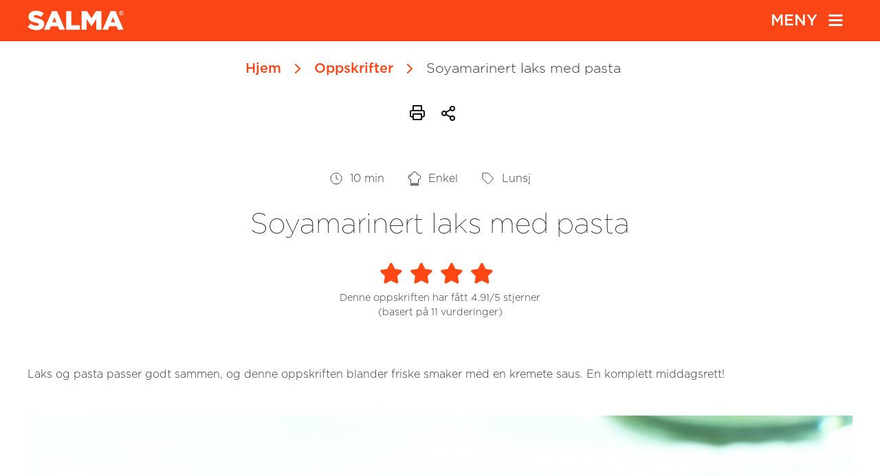

--- FILE ---
content_type: text/html; charset=UTF-8
request_url: https://www.salma.no/oppskrifter/soyamarinert-laks-med-pasta
body_size: 9371
content:
<!DOCTYPE html>
<html lang="en-US">
<head>
    <!-- Google Tag Manager -->
<script>(function(w,d,s,l,i){w[l]=w[l]||[];w[l].push({'gtm.start':
            new Date().getTime(),event:'gtm.js'});var f=d.getElementsByTagName(s)[0],
                                                      j=d.createElement(s),dl=l!='dataLayer'?'&l='+l:'';j.async=true;j.src=
        'https://www.googletagmanager.com/gtm.js?id='+i+dl;f.parentNode.insertBefore(j,f);
    })(window,document,'script','dataLayer','GTM-K4VL9FQ');</script>
<!-- End Google Tag Manager -->

    <meta http-equiv="Content-Type" content="text/html; charset=UTF-8"/>
    <meta content="width=device-width, initial-scale=1" name="viewport"/>
    <meta name="google-site-verification" content="nznGZDl3FwgDcHXeVvCX41ciBv39DeXf4o9KKALhIUs"/>
    <meta name="facebook-domain-verification" content="rd5nydmpq1awgv80cvz31qo2db77r4" />
                
                    
    <link rel="icon" type="image/png" href="https://www.salma.no//favicon.png">
<title>Soyamarinert laks med pasta | Oppskrift på laks | Salma</title><meta name="generator" content="SEOmatic">
<meta name="keywords" content="soyamarinert laks">
<meta name="description" content="Soyamarinert laks og pasta passer godt sammen, og denne oppskriften blander friske smaker med en kremete saus. En komplett middagsrett!">
<meta name="referrer" content="no-referrer-when-downgrade">
<meta name="robots" content="all">
<meta content="nb_NO" property="og:locale">
<meta content="Salma" property="og:site_name">
<meta content="website" property="og:type">
<meta content="https://www.salma.no/oppskrifter/soyamarinert-laks-med-pasta" property="og:url">
<meta content="Soyamarinert laks med pasta | Oppskrift på laks" property="og:title">
<meta content="Soyamarinert laks og pasta passer godt sammen, og denne oppskriften blander friske smaker med en kremete saus. En komplett middagsrett!" property="og:description">
<meta content="https://salmatest.objects.frb.io/assets/images/recipe-images/Norwegian-recipes/_1200x630_crop_center-center_82_none/Soyamarinert-SALMA-med-pasta-e1413965484649.jpg?mtime=1621455758" property="og:image">
<meta content="1200" property="og:image:width">
<meta content="630" property="og:image:height">
<meta content="https://www.instagram.com/norwegian_salma/" property="og:see_also">
<meta content="https://www.youtube.com/user/christinemonsen1" property="og:see_also">
<meta content="https://www.linkedin.com/company/salmon-brands-as/" property="og:see_also">
<meta content="https://www.facebook.com/salma.til.inspirasjon" property="og:see_also">
<link href="https://www.salma.no/oppskrifter/soyamarinert-laks-med-pasta" rel="canonical">
<link href="https://www.salma.no" rel="home">
<link type="text/plain" href="https://www.salma.no/humans.txt" rel="author">
<link href="https://www.salma.no//assets/css/recipe-entry.css" rel="stylesheet">
<link href="https://cdn.jsdelivr.net/npm/bootstrap@4.5.3/dist/css/bootstrap.min.css" rel="stylesheet" integrity="sha384-TX8t27EcRE3e/ihU7zmQxVncDAy5uIKz4rEkgIXeMed4M0jlfIDPvg6uqKI2xXr2" crossorigin="anonymous">
<link href="https://cdnjs.cloudflare.com/ajax/libs/slick-carousel/1.8.1/slick.min.css" rel="stylesheet">
<link href="https://www.salma.no//assets/css/style.css" rel="stylesheet">
<link href="https://cdnjs.cloudflare.com/ajax/libs/font-awesome/5.15.3/css/all.min.css" rel="stylesheet">
<link href="//cdn.jsdelivr.net/npm/slick-carousel@1.8.1/slick/slick.css" rel="stylesheet">
<link href="//cdn.jsdelivr.net/npm/slick-carousel@1.8.1/slick/slick-theme.css" rel="stylesheet">
<link href="https://www.salma.no/cpresources/3d99f218/css/font-awesome.min.css?v=1757673131" rel="stylesheet">
<link href="https://www.salma.no/cpresources/b6aae6a6/css/starratings.css?v=1757673131" rel="stylesheet">
<script src="https://www.salma.no/cpresources/bd47ee6f/jquery.js?v=1757673122"></script></head>
<body>
<!-- Google Tag Manager (noscript) -->
<noscript>
    <iframe src="https://www.googletagmanager.com/ns.html?id=GTM-K4VL9FQ"
            height="0" width="0" style="display:none;visibility:hidden"></iframe>
</noscript>
<!-- End Google Tag Manager (noscript) -->

<div data-collapse="all" data-animation="default" data-duration="400" role="banner"
     class="nav orange w-nav d-print-none">
    <div class="container">
        <div class="row mx-0">
            <div class="col-6">
                <a href="/" aria-current="page" class="logo white">
                    <img src="https://salmatest.objects.frb.io/assets/images/salma-logo-white.svg" alt="" class="image"/>
                                    </a>
            </div>
            <div class="col-6">
                <div id="menu-button" class="menu white "
                     onclick="this.classList.toggle('opened');document.getElementById('main-menu').classList.toggle('opened')">
                    <div class="menu-wrap d-flex justify-content-end align-items-center h-100">
                        <div class="meny-title open">MENY</div>
                        <div class="meny-title close">LUKK</div>
                        <div class="icon icon-nav-menu">
                            <button class="menu-btn">
                                <svg width="33" height="33" viewBox="0 0 100 100">
                                    <path class="line line1"
                                          d="M 20,29.000046 H 80.000231 C 80.000231,29.000046 94.498839,28.817352 94.532987,66.711331 94.543142,77.980673 90.966081,81.670246 85.259173,81.668997 79.552261,81.667751 75.000211,74.999942 75.000211,74.999942 L 25.000021,25.000058"/>
                                    <path class="line line2" d="M 20,50 H 80"/>
                                    <path class="line line3"
                                          d="M 20,70.999954 H 80.000231 C 80.000231,70.999954 94.498839,71.182648 94.532987,33.288669 94.543142,22.019327 90.966081,18.329754 85.259173,18.331003 79.552261,18.332249 75.000211,25.000058 75.000211,25.000058 L 25.000021,74.999942"/>
                                </svg>
                            </button>
                        </div>
                    </div>
                </div>
            </div>
        </div>
    </div>
</div>
<div class="container-fluid">
    <div class="row mx-0">
        <div id="main-menu" class="col-12 dropdown-wrap">
            <nav role="navigation" class="nav-menu w-nav-menu">
                <div class="container">
                    <div class="row d-flex justify-content-center overflow-scroll-menu mx-0">
                        <div class="col-12 col-md-2">
                            <div class="nav-link-list-wrap">
                                <ul  class="nav-list w-list-unstyled" role="list"><li  class="nav-list-item"><a  class="nav-link w-nav-link nav-active" href="https://www.salma.no/oppskrifter">Oppskrifter</a></li><li  class="nav-list-item"><a  class="nav-link w-nav-link" href="https://www.salma.no/oppskriftsbrosjyrer">Oppskriftsbrosjyrer</a></li><li  class="nav-list-item"><a  class="nav-link w-nav-link" href="https://www.salma.no/tips-til-tilberedning">Tilberedning</a></li><li  class="nav-list-item"><a  class="nav-link w-nav-link" href="https://www.salma.no/tema">Tema</a></li></ul>
                            </div>
                        </div>
                        <div class="col-12 col-md-2">
                            <div class="nav-link-list-wrap">
                                <ul  class="nav-list w-list-unstyled" role="list"><li  class="nav-list-item"><a  class="nav-link w-nav-link" href="https://www.salma.no/produkter">Produkter</a></li><li  class="nav-list-item"><a  class="nav-link w-nav-link" href="https://www.salma.no/sporsmal-og-svar">Spørsmål og svar</a></li><li  class="nav-list-item"><a  class="nav-link w-nav-link" href="https://www.salma.no/ambassadorer">Ambassadører</a></li><li  class="nav-list-item"><a  class="nav-link w-nav-link" href="https://www.salma.no/nyheter">Aktuelt</a></li></ul>
                            </div>
                        </div>
                        <div class="col-12 col-md-2">
                            <div class="nav-link-list-wrap">
                                <ul  class="nav-list w-list-unstyled" role="list"><li  class="nav-list-item"><a  class="nav-link w-nav-link" href="https://www.salma.no/om-salma">Om oss</a></li><li  class="nav-list-item"><a  class="nav-link w-nav-link" href="https://www.salma.no/kontakt/kontaktskjema">Kontakt oss</a></li><li  class="nav-list-item"><a  class="nav-link w-nav-link" href="https://www.salma.no/kontakt/reklamasjonsskjema">Reklamasjonsskjema</a></li></ul>
                            </div>
                        </div>
                        <div class="col-12 col-md-3">
                            <div class="nav-link-list-wrap">
                                <header class="nav-header">
                                    <img src="/assets/images/icons/nav_search.svg" class="nav-icon" loading="lazy"
                                         alt=""
                                         class="nav-icon">
                                    <h2 class="nav-menu-title">Søk</h2>
                                </header>
                                <form action="/search" class="search-form mb-5">
                                    <input type="search" class="search-input" maxlength="256" name="q"
                                           placeholder="Nøkkelord" id="search" required="">
                                    <input type="submit" value="Søk" class="search-button">
                                </form>

                            </div>
                        </div>
                    </div>
                </div>
            </nav>
            <div class="w-nav-overlay" id="w-nav-overlay-0"
                 onclick="document.getElementById('menu-button').classList.toggle('opened');document.getElementById('main-menu').classList.toggle('opened')">
            </div>
        </div>
    </div>
</div>
<main class="main">
                            
                
        <main class="main">
            <div class="hero recipehero">
                <div class="container">
                    <div class="row">
                        <div class="col-12">
                                                        

                                                        <div class="breadcrumbs d-print-none ">
    <ul role="list" class="breadcrumb-list w-clearfix w-list-unstyled">
                                    <li class="breadcrumb-list-item">
                    <a href="https://www.salma.no/" class="breadcrumb-link">Hjem</a>
                </li>
                <li class="breadcrumb-list-item">
                    <img src="/assets/images/icons/breadcrumbs_vector.svg" loading="lazy"
                         alt="" class="breadcrumb-seperator">
                </li>
                                                <li class="breadcrumb-list-item">
                    <a href="https://www.salma.no/oppskrifter" class="breadcrumb-link">Oppskrifter</a>
                </li>
                <li class="breadcrumb-list-item">
                    <img src="/assets/images/icons/breadcrumbs_vector.svg" loading="lazy"
                         alt="" class="breadcrumb-seperator">
                </li>
                                                <li class="breadcrumb-list-item">
                    <div class="active-breadcrumb">Soyamarinert laks med pasta</div>
                </li>
                        </ul>
</div>

                            <div class="share d-print-none">
    <ul role="list" class="share-list w-list-unstyled  d-flex justify-content-center">
        <li class="share-list-item">
            <img src="/assets/images/icons/printer.svg" loading="lazy" alt="" class="print-btn" onclick="window.print();return false;" >
        </li>
        <li class="share-list-item">
                        <div class="accordion" id="social-share-accordion">
    <button data-toggle="tooltip" data-html="true" data-placement="right" title='<div class="social-media-wrap">
        <div class="w-layout-grid grid-2">
            <a href="https://www.facebook.com/sharer/sharer.php?u=https%3A%2F%2Fwww.salma.no%2Foppskrifter%2Fsoyamarinert-laks-med-pasta" target="_blank"><i class="fab fa-facebook-f"></i></a>
            <a href="https://twitter.com/intent/tweet?text=https%3A%2F%2Fwww.salma.no%2Foppskrifter%2Fsoyamarinert-laks-med-pasta" target="_blank"><i class="fab fa-twitter"></i></a>
        </div></div>'>
        <img src="/assets/images/icons/share.svg" loading="lazy" alt="">
    </button>

</div>


        </li>
    </ul>
</div>

                            <header class="recipe-header ">
                                <div class="cooking-info">
                                    <ul role="list" class="cooking-info-list w-list-unstyled">
                                        <li class="cooking-info-list-item">
                                            <div class="cooking-info-list-wrap w-clearfix">
                                                <img src="/assets/images/icons/clock.svg" loading="lazy"
                                                     title="Hvor lang tid tar denne å lage?" alt=""
                                                     class="cooking-info-icon">
                                                <div class="cooking-info-title">
                                                                                                                                                                10 min
                                                    
                                                                                                    </div>
                                            </div>
                                        </li>
                                        <li class="cooking-info-list-item">
                                            <div class="cooking-info-list-wrap w-clearfix"><img
                                                    src="/assets/images/icons/brain.svg" loading="lazy"
                                                    title="Vansklighetsgrad på denne oppskriften" alt=""
                                                    class="cooking-info-icon">
                                                <div class="cooking-info-title">
                                                    Enkel
                                                </div>
                                            </div>
                                        </li>
                                        <li class="cooking-info-list-item">
                                            <div class="cooking-info-list-wrap w-clearfix"><img
                                                    src="/assets/images/icons/tag.svg" loading="lazy"
                                                    title="Kategori denne oppskriften hører til" alt=""
                                                    class="cooking-info-icon">
                                                <div class="cooking-info-title">
                                                    Lunsj
                                                                                                    </div>
                                            </div>
                                        </li>
                                    </ul>
                                </div>
                                <h1 class="recipe-title">Soyamarinert laks med pasta</h1>
                                <div class="rating">
                                    <div class="star-list">
                                        <span class="sr-star sr-value-1 sr-avg-rating sr-element-4276 sr-ratable" data-rating="1" onclick="starRatings.rate(4276, null, 1, true)"><i class="fa fa-star"></i></span><span class="sr-star sr-value-2 sr-avg-rating sr-element-4276 sr-ratable" data-rating="2" onclick="starRatings.rate(4276, null, 2, true)"><i class="fa fa-star"></i></span><span class="sr-star sr-value-3 sr-avg-rating sr-element-4276 sr-ratable" data-rating="3" onclick="starRatings.rate(4276, null, 3, true)"><i class="fa fa-star"></i></span><span class="sr-star sr-value-4 sr-avg-rating sr-element-4276 sr-ratable" data-rating="4" onclick="starRatings.rate(4276, null, 4, true)"><i class="fa fa-star"></i></span><span class="sr-star sr-value-5 sr-avg-rating sr-element-4276 sr-ratable" data-rating="5" onclick="starRatings.rate(4276, null, 5, true)"><i class="fa fa-star-half-empty"></i></span>
                                    </div>
                                                                        <div class="rating-text col-12 m-auto">
                                        <div class="text-center">
                                            Denne oppskriften har fått 4.91/5 stjerner
                                        </div>
                                        <div class="text-center">
                                            (basert på <span class="total-votes">11</span> vurderinger)

                                        </div>
                                    </div>
                                </div>
                                                                                            </header>
                        </div>
                    </div>

                </div>
            </div>


            <div class="section recipe-content">
                <div class="container">
                    <div class="row">
                        <div class="col-12">
                            <header class="recipe-content-header">
                                <div class='col-12'>
                                    <div class="recipe-ingress">
                                        <p>Laks og pasta passer godt sammen, og denne oppskriften blander friske smaker med en kremete saus. En komplett middagsrett!<br /></p>
                                    </div>
                                </div>
                            </header>
                            <div class='recipie-content-image'>
                                <div class="col-12">
                                                                                                                                    <img src="https://salmatest.objects.frb.io/assets/images/recipe-images/Norwegian-recipes/_recipeFull/Soyamarinert-SALMA-med-pasta-e1413965484649.jpg"
                                         alt="Soyamarinert laks" class="recipe-image d-print-none">
                                                                                          </div>
                            </div>
                        </div>
                    </div>

                    <div class="row how-to-wrap d-flex justify-content-between">

                                                <div class="col-12 col-md-4">
                            <div class="recipe-content">
                                <div class="chooser">
                                    <h2 class="heading-2">
                                        Hvor mange porsjoner skal du lage?
                                    </h2>
                                                                                                            <ul role="list" class="choose-list w-list-unstyled">
                                        <li class="choose-list-item">
                                            <button id="servings-number-reduce"
                                                    class="choose-link-icon-reduce w-inline-block">
                                                <img src="/assets/images/icons/left.svg" loading="lazy" alt="">
                                            </button>
                                        </li>
                                        <li class="choose-list-item">
                                            <div id="servings-number" class="choose-value">
                                                4
                                            </div>
                                        </li>
                                        <li class="choose-list-item nomarg">
                                            <button id="servings-number-increase"
                                                    class="choose-link-icon-increase w-inline-block"><img
                                                    src="/assets/images/icons/right.svg"
                                                    loading="lazy" alt="">
                                            </button>
                                        </li>
                                    </ul>
                                </div>
                            </div>
                            <div class="grocery-list-wrap">
                                                                    <header class="how-to-header">

                                                                                    <h2 class="how-to-title">
                                                Ingredienser
                                            </h2>
                                        
                                    </header>
                                    <div class="w-form">
                                        <ul role="list" class="grocery-list w-list-unstyled">
                                                                                        

                                                                                                <li class="grocery-list-item">
                                                    <label class="w-checkbox">
                                                        <div class="w-checkbox-input w-checkbox-input--inputType-custom grocery-list-checkbox"></div>
                                                        <input type="checkbox"
                                                               id="checkbox-ingredient-0-0"
                                                               name="checkbox"
                                                               data-name="Checkbox"
                                                               style="opacity:0;position:absolute;z-index:-1">
                                                        <span class="grocery-list-checkbox-label w-form-label">
                                                            <span data-quantity="400">
                                                                400
                                                            </span>
                                                            g
                                                            SALMA
                                                        </span>
                                                    </label>
                                                </li>

                                            

                                                                                                <li class="grocery-list-item">
                                                    <label class="w-checkbox">
                                                        <div class="w-checkbox-input w-checkbox-input--inputType-custom grocery-list-checkbox"></div>
                                                        <input type="checkbox"
                                                               id="checkbox-ingredient-0-1"
                                                               name="checkbox"
                                                               data-name="Checkbox"
                                                               style="opacity:0;position:absolute;z-index:-1">
                                                        <span class="grocery-list-checkbox-label w-form-label">
                                                            <span data-quantity="1">
                                                                1
                                                            </span>
                                                            ts
                                                            salt
                                                        </span>
                                                    </label>
                                                </li>

                                            

                                                                                                <li class="grocery-list-item">
                                                    <label class="w-checkbox">
                                                        <div class="w-checkbox-input w-checkbox-input--inputType-custom grocery-list-checkbox"></div>
                                                        <input type="checkbox"
                                                               id="checkbox-ingredient-0-2"
                                                               name="checkbox"
                                                               data-name="Checkbox"
                                                               style="opacity:0;position:absolute;z-index:-1">
                                                        <span class="grocery-list-checkbox-label w-form-label">
                                                            <span data-quantity="0.5">
                                                                0.5
                                                            </span>
                                                            ts
                                                            nykvernet pepper
                                                        </span>
                                                    </label>
                                                </li>

                                            

                                                                                                <li class="grocery-list-item">
                                                    <label class="w-checkbox">
                                                        <div class="w-checkbox-input w-checkbox-input--inputType-custom grocery-list-checkbox"></div>
                                                        <input type="checkbox"
                                                               id="checkbox-ingredient-0-3"
                                                               name="checkbox"
                                                               data-name="Checkbox"
                                                               style="opacity:0;position:absolute;z-index:-1">
                                                        <span class="grocery-list-checkbox-label w-form-label">
                                                            <span data-quantity="1">
                                                                1
                                                            </span>
                                                            ts
                                                            revet sitronskall
                                                        </span>
                                                    </label>
                                                </li>

                                            

                                                                                                <li class="grocery-list-item">
                                                    <label class="w-checkbox">
                                                        <div class="w-checkbox-input w-checkbox-input--inputType-custom grocery-list-checkbox"></div>
                                                        <input type="checkbox"
                                                               id="checkbox-ingredient-0-4"
                                                               name="checkbox"
                                                               data-name="Checkbox"
                                                               style="opacity:0;position:absolute;z-index:-1">
                                                        <span class="grocery-list-checkbox-label w-form-label">
                                                            <span data-quantity="0.25">
                                                                0.25
                                                            </span>
                                                            stk
                                                            squash
                                                        </span>
                                                    </label>
                                                </li>

                                            

                                                                                                <li class="grocery-list-item">
                                                    <label class="w-checkbox">
                                                        <div class="w-checkbox-input w-checkbox-input--inputType-custom grocery-list-checkbox"></div>
                                                        <input type="checkbox"
                                                               id="checkbox-ingredient-0-5"
                                                               name="checkbox"
                                                               data-name="Checkbox"
                                                               style="opacity:0;position:absolute;z-index:-1">
                                                        <span class="grocery-list-checkbox-label w-form-label">
                                                            <span data-quantity="0.5">
                                                                0.5
                                                            </span>
                                                            stk
                                                            rødløk
                                                        </span>
                                                    </label>
                                                </li>

                                            

                                                                                                <li class="grocery-list-item">
                                                    <label class="w-checkbox">
                                                        <div class="w-checkbox-input w-checkbox-input--inputType-custom grocery-list-checkbox"></div>
                                                        <input type="checkbox"
                                                               id="checkbox-ingredient-0-6"
                                                               name="checkbox"
                                                               data-name="Checkbox"
                                                               style="opacity:0;position:absolute;z-index:-1">
                                                        <span class="grocery-list-checkbox-label w-form-label">
                                                            <span data-quantity="1">
                                                                1
                                                            </span>
                                                            fedd
                                                            hvitløk
                                                        </span>
                                                    </label>
                                                </li>

                                            

                                                                                                <li class="grocery-list-item">
                                                    <label class="w-checkbox">
                                                        <div class="w-checkbox-input w-checkbox-input--inputType-custom grocery-list-checkbox"></div>
                                                        <input type="checkbox"
                                                               id="checkbox-ingredient-0-7"
                                                               name="checkbox"
                                                               data-name="Checkbox"
                                                               style="opacity:0;position:absolute;z-index:-1">
                                                        <span class="grocery-list-checkbox-label w-form-label">
                                                            <span data-quantity="1">
                                                                1
                                                            </span>
                                                            ss
                                                            smør
                                                        </span>
                                                    </label>
                                                </li>

                                            

                                                                                                <li class="grocery-list-item">
                                                    <label class="w-checkbox">
                                                        <div class="w-checkbox-input w-checkbox-input--inputType-custom grocery-list-checkbox"></div>
                                                        <input type="checkbox"
                                                               id="checkbox-ingredient-0-8"
                                                               name="checkbox"
                                                               data-name="Checkbox"
                                                               style="opacity:0;position:absolute;z-index:-1">
                                                        <span class="grocery-list-checkbox-label w-form-label">
                                                            <span data-quantity="1">
                                                                1
                                                            </span>
                                                            ss
                                                            olje
                                                        </span>
                                                    </label>
                                                </li>

                                            

                                                                                                <li class="grocery-list-item">
                                                    <label class="w-checkbox">
                                                        <div class="w-checkbox-input w-checkbox-input--inputType-custom grocery-list-checkbox"></div>
                                                        <input type="checkbox"
                                                               id="checkbox-ingredient-0-9"
                                                               name="checkbox"
                                                               data-name="Checkbox"
                                                               style="opacity:0;position:absolute;z-index:-1">
                                                        <span class="grocery-list-checkbox-label w-form-label">
                                                            <span data-quantity="2">
                                                                2
                                                            </span>
                                                            ss
                                                            soyasaus
                                                        </span>
                                                    </label>
                                                </li>

                                            

                                                                                                <li class="grocery-list-item">
                                                    <label class="w-checkbox">
                                                        <div class="w-checkbox-input w-checkbox-input--inputType-custom grocery-list-checkbox"></div>
                                                        <input type="checkbox"
                                                               id="checkbox-ingredient-0-10"
                                                               name="checkbox"
                                                               data-name="Checkbox"
                                                               style="opacity:0;position:absolute;z-index:-1">
                                                        <span class="grocery-list-checkbox-label w-form-label">
                                                            <span data-quantity="1">
                                                                1
                                                            </span>
                                                            ts
                                                            wasabi
                                                        </span>
                                                    </label>
                                                </li>

                                                                                                                                </ul>
                                    </div>
                                                                    <header class="how-to-header">

                                                                                    <h3 class="how-to-title">
                                                Tilbehør
                                            </h3>
                                        
                                    </header>
                                    <div class="w-form">
                                        <ul role="list" class="grocery-list w-list-unstyled">
                                                                                        

                                                                                                <li class="grocery-list-item">
                                                    <label class="w-checkbox">
                                                        <div class="w-checkbox-input w-checkbox-input--inputType-custom grocery-list-checkbox"></div>
                                                        <input type="checkbox"
                                                               id="checkbox-ingredient-1-0"
                                                               name="checkbox"
                                                               data-name="Checkbox"
                                                               style="opacity:0;position:absolute;z-index:-1">
                                                        <span class="grocery-list-checkbox-label w-form-label">
                                                            <span data-quantity="200">
                                                                200
                                                            </span>
                                                            g
                                                            tagliatelle
                                                        </span>
                                                    </label>
                                                </li>

                                            

                                                                                                <li class="grocery-list-item">
                                                    <label class="w-checkbox">
                                                        <div class="w-checkbox-input w-checkbox-input--inputType-custom grocery-list-checkbox"></div>
                                                        <input type="checkbox"
                                                               id="checkbox-ingredient-1-1"
                                                               name="checkbox"
                                                               data-name="Checkbox"
                                                               style="opacity:0;position:absolute;z-index:-1">
                                                        <span class="grocery-list-checkbox-label w-form-label">
                                                            <span data-quantity="1">
                                                                1
                                                            </span>
                                                            beger
                                                            lett Crème Fraîche
                                                        </span>
                                                    </label>
                                                </li>

                                            

                                                                                                <li class="grocery-list-item">
                                                    <label class="w-checkbox">
                                                        <div class="w-checkbox-input w-checkbox-input--inputType-custom grocery-list-checkbox"></div>
                                                        <input type="checkbox"
                                                               id="checkbox-ingredient-1-2"
                                                               name="checkbox"
                                                               data-name="Checkbox"
                                                               style="opacity:0;position:absolute;z-index:-1">
                                                        <span class="grocery-list-checkbox-label w-form-label">
                                                            <span data-quantity="3">
                                                                3
                                                            </span>
                                                            ss
                                                            sesamfrø
                                                        </span>
                                                    </label>
                                                </li>

                                            

                                                                                                <li class="grocery-list-item">
                                                    <label class="w-checkbox">
                                                        <div class="w-checkbox-input w-checkbox-input--inputType-custom grocery-list-checkbox"></div>
                                                        <input type="checkbox"
                                                               id="checkbox-ingredient-1-3"
                                                               name="checkbox"
                                                               data-name="Checkbox"
                                                               style="opacity:0;position:absolute;z-index:-1">
                                                        <span class="grocery-list-checkbox-label w-form-label">
                                                            <span data-quantity="3">
                                                                3
                                                            </span>
                                                            ss
                                                            hakket frisk bladpersille
                                                        </span>
                                                    </label>
                                                </li>

                                                                                                                                </ul>
                                    </div>
                                                            </div>
                        </div>
                        <div class="col-12 col-md-7 ">

                                                        <div class="how-to ">
                                                                    <header class="how-to-header noline approach">
                                                                                    <h2 class="how-to-title big">
                                                Slik gjør du
                                            </h2>
                                                                            </header>
                                    <div class="w-form">
                                        <ul role="list" class="how-to-list grocery-list w-list-unstyled">
                                                                                                                                        
                                                <li class="how-to-list-item grocery-list-item">
                                                    <label class="w-checkbox w-clearfix">
                                                        <div class="w-checkbox-input w-checkbox-input--inputType-custom grocery-list-checkbox big"></div>
                                                        <input type="checkbox"
                                                               id="checkbox-approach-0-0"
                                                               style="opacity:0;position:absolute;z-index:-1">
                                                        <span class="step-text list w-form-label grocery-list-checkbox-label">
                                                            Riv sitronskall, finhakk hvitløk, skjær løk i skiver og squash i små biter. Surr dette i stekepannen i smør blandet med olje.
                                                        </span>
                                                    </label>
                                                </li>


                                                                                            
                                                <li class="how-to-list-item grocery-list-item">
                                                    <label class="w-checkbox w-clearfix">
                                                        <div class="w-checkbox-input w-checkbox-input--inputType-custom grocery-list-checkbox big"></div>
                                                        <input type="checkbox"
                                                               id="checkbox-approach-0-1"
                                                               style="opacity:0;position:absolute;z-index:-1">
                                                        <span class="step-text list w-form-label grocery-list-checkbox-label">
                                                            Skjær tynne skiver av SALMA.
                                                        </span>
                                                    </label>
                                                </li>


                                                                                            
                                                <li class="how-to-list-item grocery-list-item">
                                                    <label class="w-checkbox w-clearfix">
                                                        <div class="w-checkbox-input w-checkbox-input--inputType-custom grocery-list-checkbox big"></div>
                                                        <input type="checkbox"
                                                               id="checkbox-approach-0-2"
                                                               style="opacity:0;position:absolute;z-index:-1">
                                                        <span class="step-text list w-form-label grocery-list-checkbox-label">
                                                            Bland soyasaus og wasabi til en marinade og vend fisken i den.
                                                        </span>
                                                    </label>
                                                </li>


                                                                                                                                </ul>


                                    </div>
                                                                    <header class="how-to-header noline approach">
                                                                                    <h3 class="how-to-title">
                                                Tilbehør
                                            </h3>
                                                                            </header>
                                    <div class="w-form">
                                        <ul role="list" class="how-to-list grocery-list w-list-unstyled">
                                                                                                                                        
                                                <li class="how-to-list-item grocery-list-item">
                                                    <label class="w-checkbox w-clearfix">
                                                        <div class="w-checkbox-input w-checkbox-input--inputType-custom grocery-list-checkbox big"></div>
                                                        <input type="checkbox"
                                                               id="checkbox-approach-1-0"
                                                               style="opacity:0;position:absolute;z-index:-1">
                                                        <span class="step-text list w-form-label grocery-list-checkbox-label">
                                                            Kok tagliatelle som anvist på pakken. Bland inn Crème Fraîche og de lettsurrede grønnsakene.
                                                        </span>
                                                    </label>
                                                </li>


                                                                                                                                </ul>


                                    </div>
                                
                                                                                            </div>
                        </div>
                    </div>
                </div>
            </div>


                                                                                <div id="bli-inspirert" class="section padding overflow recipepage-recipe-slider d-print-none">
        <div class="container _1200 w-container">
                          <header class="section-header centered marg">
                <h1 class="col-12 section-title">Andre oppskrifter du kanskje vil like</h1>
                <div class="col-9 paragraph">
                    
                </div>
              </header>
                    </div>
        <div class="container _1200 w-container px-0 slider recipes">
            <div  id="recipes_slider" class="row" >
                                                        <div class=" slide-wrp first">
                        <a href="https://www.salma.no/oppskrifter/sashimi-med-juleponzu" class="recipe-link">
                            <div class="recipe-image first" style="background-image: url(https://salmatest.objects.frb.io/assets/images/NYE-Salma/Oppskriftsbilder/_recipeSlider/salma-julesashimi-2626-1.jpg);"></div>
                            <div class="recipe-info">
                                <ul role="list" class="recipe-info-list w-clearfix w-list-unstyled">
                                    <li class="recipe-info-list-item">
                                        <img src="/assets/images/icons/brain.svg" alt=""
                                             class="cooking-info-icon small smaller">
                                        <span class="link info">Enkel</span>
                                    </li>
                                    <li class="recipe-info-list-item">
                                        <img src="/assets/images/icons/clock.svg" loading="lazy"
                                             title="Hvor lang tid tar denne å lage?" alt="" class="cooking-info-icon">
                                        <div class="info-text">
                                                                                                                                        20 min
                                                                                    </div>
                                    </li>
                                </ul>
                                <h2 class="heading">Sashimi med juleponzu</h2>
                            </div>
                        </a>
                    </div>

                                                        <div class=" slide-wrp first">
                        <a href="https://www.salma.no/oppskrifter/salma-med-nøttesmør-og-rosenkål" class="recipe-link">
                            <div class="recipe-image first" style="background-image: url(https://salmatest.objects.frb.io/assets/images/NYE-Salma/Oppskriftsbilder/_recipeSlider/salma-laks-nottesmor-rosenkaal-2675-1.jpg);"></div>
                            <div class="recipe-info">
                                <ul role="list" class="recipe-info-list w-clearfix w-list-unstyled">
                                    <li class="recipe-info-list-item">
                                        <img src="/assets/images/icons/brain.svg" alt=""
                                             class="cooking-info-icon small smaller">
                                        <span class="link info">Enkel</span>
                                    </li>
                                    <li class="recipe-info-list-item">
                                        <img src="/assets/images/icons/clock.svg" loading="lazy"
                                             title="Hvor lang tid tar denne å lage?" alt="" class="cooking-info-icon">
                                        <div class="info-text">
                                                                                                                                        30 min
                                                                                    </div>
                                    </li>
                                </ul>
                                <h2 class="heading">SALMA® med nøttesmør og rosenkål</h2>
                            </div>
                        </a>
                    </div>

                                                        <div class=" slide-wrp first">
                        <a href="https://www.salma.no/oppskrifter/laks-tataki-med-sesamcrust-og-pasjonsfrukt-curd" class="recipe-link">
                            <div class="recipe-image first" style="background-image: url(https://salmatest.objects.frb.io/assets/images/_recipeSlider/Salma-Tataki-med-sesamcrust-pasjonsfrukt-curd.jpg);"></div>
                            <div class="recipe-info">
                                <ul role="list" class="recipe-info-list w-clearfix w-list-unstyled">
                                    <li class="recipe-info-list-item">
                                        <img src="/assets/images/icons/brain.svg" alt=""
                                             class="cooking-info-icon small smaller">
                                        <span class="link info">Middels</span>
                                    </li>
                                    <li class="recipe-info-list-item">
                                        <img src="/assets/images/icons/clock.svg" loading="lazy"
                                             title="Hvor lang tid tar denne å lage?" alt="" class="cooking-info-icon">
                                        <div class="info-text">
                                                                                                                                        30 min
                                                                                    </div>
                                    </li>
                                </ul>
                                <h2 class="heading">Laks tataki med sesamcrust og pasjonsfrukt-curd</h2>
                            </div>
                        </a>
                    </div>

                                                        <div class=" slide-wrp first">
                        <a href="https://www.salma.no/oppskrifter/mini-salma-tacos" class="recipe-link">
                            <div class="recipe-image first" style="background-image: url(https://salmatest.objects.frb.io/assets/images/_recipeSlider/Crispy-mini-Salma-tacos.jpg);"></div>
                            <div class="recipe-info">
                                <ul role="list" class="recipe-info-list w-clearfix w-list-unstyled">
                                    <li class="recipe-info-list-item">
                                        <img src="/assets/images/icons/brain.svg" alt=""
                                             class="cooking-info-icon small smaller">
                                        <span class="link info">Middels</span>
                                    </li>
                                    <li class="recipe-info-list-item">
                                        <img src="/assets/images/icons/clock.svg" loading="lazy"
                                             title="Hvor lang tid tar denne å lage?" alt="" class="cooking-info-icon">
                                        <div class="info-text">
                                                                                                                                        20 min
                                                                                    </div>
                                    </li>
                                </ul>
                                <h2 class="heading">Mini SALMA® tacos</h2>
                            </div>
                        </a>
                    </div>

                                                        <div class=" slide-wrp first">
                        <a href="https://www.salma.no/oppskrifter/lakseburger-med-avokadosalsa-og-fetaostkrem" class="recipe-link">
                            <div class="recipe-image first" style="background-image: url(https://salmatest.objects.frb.io/assets/images/recipe-images/_recipeSlider/burger.feta_.16.9.jpg);"></div>
                            <div class="recipe-info">
                                <ul role="list" class="recipe-info-list w-clearfix w-list-unstyled">
                                    <li class="recipe-info-list-item">
                                        <img src="/assets/images/icons/brain.svg" alt=""
                                             class="cooking-info-icon small smaller">
                                        <span class="link info">Enkel</span>
                                    </li>
                                    <li class="recipe-info-list-item">
                                        <img src="/assets/images/icons/clock.svg" loading="lazy"
                                             title="Hvor lang tid tar denne å lage?" alt="" class="cooking-info-icon">
                                        <div class="info-text">
                                                                                                                                        20 min
                                                                                    </div>
                                    </li>
                                </ul>
                                <h2 class="heading">Lakseburger med avokadosalsa og fetaostkrem</h2>
                            </div>
                        </a>
                    </div>

                                                        <div class=" slide-wrp first">
                        <a href="https://www.salma.no/oppskrifter/sashimisalat" class="recipe-link">
                            <div class="recipe-image first" style="background-image: url(https://salmatest.objects.frb.io/assets/images/_recipeSlider/Sashimisalat-Mat-på-bordet-min-1.jpeg);"></div>
                            <div class="recipe-info">
                                <ul role="list" class="recipe-info-list w-clearfix w-list-unstyled">
                                    <li class="recipe-info-list-item">
                                        <img src="/assets/images/icons/brain.svg" alt=""
                                             class="cooking-info-icon small smaller">
                                        <span class="link info">Middels</span>
                                    </li>
                                    <li class="recipe-info-list-item">
                                        <img src="/assets/images/icons/clock.svg" loading="lazy"
                                             title="Hvor lang tid tar denne å lage?" alt="" class="cooking-info-icon">
                                        <div class="info-text">
                                                                                                                                        30 min
                                                                                    </div>
                                    </li>
                                </ul>
                                <h2 class="heading">Sashimisalat</h2>
                            </div>
                        </a>
                    </div>

                                                        <div class=" slide-wrp first">
                        <a href="https://www.salma.no/oppskrifter/laks-creme-fraiche-mangochutney" class="recipe-link">
                            <div class="recipe-image first" style="background-image: url(https://salmatest.objects.frb.io/assets/images/recipe-images/Norwegian-recipes/_recipeSlider/salmaovnsbakt1w.jpg);"></div>
                            <div class="recipe-info">
                                <ul role="list" class="recipe-info-list w-clearfix w-list-unstyled">
                                    <li class="recipe-info-list-item">
                                        <img src="/assets/images/icons/brain.svg" alt=""
                                             class="cooking-info-icon small smaller">
                                        <span class="link info">Enkel</span>
                                    </li>
                                    <li class="recipe-info-list-item">
                                        <img src="/assets/images/icons/clock.svg" loading="lazy"
                                             title="Hvor lang tid tar denne å lage?" alt="" class="cooking-info-icon">
                                        <div class="info-text">
                                                                                                                                        25 min
                                                                                    </div>
                                    </li>
                                </ul>
                                <h2 class="heading">Laks med créme fraîche og mangochutney</h2>
                            </div>
                        </a>
                    </div>

                                                        <div class=" slide-wrp first">
                        <a href="https://www.salma.no/oppskrifter/laks-med-kremet-feta-honning-pærer-og-sprø-krutonger" class="recipe-link">
                            <div class="recipe-image first" style="background-image: url(https://salmatest.objects.frb.io/assets/images/_recipeSlider/MG_6502.jpg);"></div>
                            <div class="recipe-info">
                                <ul role="list" class="recipe-info-list w-clearfix w-list-unstyled">
                                    <li class="recipe-info-list-item">
                                        <img src="/assets/images/icons/brain.svg" alt=""
                                             class="cooking-info-icon small smaller">
                                        <span class="link info">Enkel</span>
                                    </li>
                                    <li class="recipe-info-list-item">
                                        <img src="/assets/images/icons/clock.svg" loading="lazy"
                                             title="Hvor lang tid tar denne å lage?" alt="" class="cooking-info-icon">
                                        <div class="info-text">
                                                                                                                                        20 min
                                                                                    </div>
                                    </li>
                                </ul>
                                <h2 class="heading">Laks med kremet feta, honning, pærer og sprø krutonger</h2>
                            </div>
                        </a>
                    </div>

                                                        <div class=" slide-wrp first">
                        <a href="https://www.salma.no/oppskrifter/temaki-sushi-med-laks" class="recipe-link">
                            <div class="recipe-image first" style="background-image: url(https://salmatest.objects.frb.io/assets/images/recipe-images/_recipeSlider/salma_temaki-1.jpg);"></div>
                            <div class="recipe-info">
                                <ul role="list" class="recipe-info-list w-clearfix w-list-unstyled">
                                    <li class="recipe-info-list-item">
                                        <img src="/assets/images/icons/brain.svg" alt=""
                                             class="cooking-info-icon small smaller">
                                        <span class="link info">Middels</span>
                                    </li>
                                    <li class="recipe-info-list-item">
                                        <img src="/assets/images/icons/clock.svg" loading="lazy"
                                             title="Hvor lang tid tar denne å lage?" alt="" class="cooking-info-icon">
                                        <div class="info-text">
                                                                                                                                        45 min
                                                                                    </div>
                                    </li>
                                </ul>
                                <h2 class="heading">Sushi roll med laks | Temaki</h2>
                            </div>
                        </a>
                    </div>

                                                        <div class=" slide-wrp first">
                        <a href="https://www.salma.no/oppskrifter/lakse-bowl-med-mango-og-ingefaersaus" class="recipe-link">
                            <div class="recipe-image first" style="background-image: url(https://salmatest.objects.frb.io/assets/images/recipe-images/_recipeSlider/salma_bowl.jpg);"></div>
                            <div class="recipe-info">
                                <ul role="list" class="recipe-info-list w-clearfix w-list-unstyled">
                                    <li class="recipe-info-list-item">
                                        <img src="/assets/images/icons/brain.svg" alt=""
                                             class="cooking-info-icon small smaller">
                                        <span class="link info">Enkel</span>
                                    </li>
                                    <li class="recipe-info-list-item">
                                        <img src="/assets/images/icons/clock.svg" loading="lazy"
                                             title="Hvor lang tid tar denne å lage?" alt="" class="cooking-info-icon">
                                        <div class="info-text">
                                                                                                                                        20 min
                                                                                    </div>
                                    </li>
                                </ul>
                                <h2 class="heading">Smakfull laksebowl med mango- og ingefærsaus</h2>
                            </div>
                        </a>
                    </div>

                
            </div>
                        <div class="link-centered">
                                <a href="https://www.salma.no/oppskrifter" class="link black">
                    Se alle oppskrifter
                </a>
            </div>
                    </div>
    </div>


        </main>
    

            
                
                        
<div class="section newsletter"
     style="background-image: linear-gradient(180deg, rgba(0, 0, 0, 0.5), rgba(0, 0, 0, 0.5)), url('https://salmatest.objects.frb.io/assets/images/_2000xAUTO_stretch_center-center_none/nyhetsbrev4.jpg');">
    <div class="container">
        <div class="newsletter-wrap">
            <div class="row text-center d-flex justify-content-center">
                <h1 class="col col-md-8 col-lg-5 col-12 title">
                    <p>Bli med på vårt nyhetsbrev!</p>
                </h1>
            </div>
            <div class="row text-center d-flex justify-content-center">
                <div class="col col-md-8 col-lg-5 col-12  paragraph-3">
                    <p>Hold deg oppdatert med vårt nyhetsbrev og få nyheter, tips og oppskrifter rett til din e-post!</p>
                </div>
            </div>
            <div class="row text-center d-flex justify-content-center">
                <div class="col col-md-8 col-lg-5 col-12">
                    <a class="button w-button" target="_blank" href="https://kampanje.salma.no/salmanyhetsbrevinnmelding/">Gå til påmelding</a>
                </div>
            </div>
        </div>
    </div>
</div>
    </main>

<footer class="footer  d-print-none">
    <div class="container">
        <div class="row mx-0">
            <div class="col-12 col-md-3">
                <div class="footer-wrap">
                    <ul role="list" class="footer-list w-list-unstyled">
                        <li class="footer-list-item"><img src="/assets/images/icons/footer_logo.svg"
                                                          loading="lazy" alt=""
                                                          class="footer-logo"/></li>
                        <li class="footer-list-item">
                            <div class="footer-text">
                                <address>
                                    Lofotprodukt AS, Havet 45,<br/>
                                    8370 Leknes, Norge

                                </address>
                            </div>
                        </li>
                        <li class="footer-list-item">
                            <a href="mailto:"
                               class="footer-link"></a>
                        </li>
                        <li class="footer-list-item">
                            <a href="tel:"
                               class="footer-link"></a>
                        </li>
                    </ul>
                </div>
            </div>
            <div class="col-12 col-md-3">
                <div class="footer-wrap">

                    <h3 class="footer-heading">Hurtiglenker</h3>
                    <ul  class="footer-list w-list-unstyled" role="list"><li  class="footer-list-item"><a  class="footer-link" href="https://www.salma.no/">Hjem</a></li><li  class="footer-list-item"><a  class="footer-link" href="https://www.salma.no/produkter">Produkter</a></li><li  class="footer-list-item"><a  class="footer-link nav-active" href="https://www.salma.no/oppskrifter">Oppskrifter</a></li></ul>
                </div>
            </div>
            <div class="col-12 col-md-3">
                <div class="footer-wrap">


                    <h3 class="footer-heading">Hjelp</h3>
                    <ul  class="footer-list w-list-unstyled" role="list"><li  class="footer-list-item"><a  class="footer-link" href="https://www.salma.no/kontakt/reklamasjonsskjema">Reklamasjonsskjema</a></li><li  class="footer-list-item"><a  class="footer-link" href="https://www.salma.no/sporsmal-og-svar">Spørsmål og svar</a></li><li  class="footer-list-item"><a  class="footer-link" href="https://www.salma.no/personvern">Ansvar &amp; personvern</a></li></ul>
                </div>
            </div>

            <div class="col-12 col-md-3">
                <div class="footer-wrap">
                    <h3 class="footer-heading">Språk</h3>
                    <ul  class="footer-list w-list-unstyled" role="list"><li  class="footer-list-item"><a  class="footer-link" href="https://en.salma.no/">English</a></li><li  class="footer-list-item"><a  class="footer-link" href="https://www.salmalax.se/">Svenska</a></li><li  class="footer-list-item"><a  class="footer-link" href="https://www.salma.fr/">Français</a></li></ul>
                </div>
            </div>
        </div>
        <div class="signature d-flex justify-content-between align-items-center">
            <div class="signature-text"><a href="https://www.makemore.co/" target="_blank">2026 © Salma - Design &amp; development of Make More®</a></div>
            <div class="social-media-wrap">
                <div class="w-layout-grid grid-2">
                    <a href="https://www.linkedin.com/company/salmon-brands-as/" target="_blank"
                       class="social-media w-inline-block">
                        <img src="/assets/images/icons/linkedin.svg" loading="lazy" alt="linkedin"
                             class="social-media-logo"/>
                    </a>
                    <a href=" https://www.youtube.com/user/christinemonsen1" target="_blank"
                       class="social-media w-inline-block">
                        <img src="/assets/images/icons/youtube.svg" loading="lazy" alt="youtube"
                             class="social-media-logo"/>
                    </a>
                    <a href=" https://www.instagram.com/norwegian_salma/" target="_blank"
                       class="social-media w-inline-block">
                        <img src="/assets/images/icons/instagram.svg" loading="lazy" alt="instagram"
                             class="social-media-logo"/>
                    </a>
                    <a href="https://www.facebook.com/salma.til.inspirasjon" target="_blank"
                       class="social-media w-inline-block">
                        <img src="/assets/images/icons/facebook.svg" loading="lazy" alt="facebook"
                             class="social-media-logo"/>
                    </a>
                </div>
            </div>
        </div>
    </div>
</footer>

<script type="application/ld+json">{"@context":"http://schema.org","@graph":[{"@type":"Recipe","aggregateRating":{"@type":"AggregateRating","ratingValue":5.001,"reviewCount":10},"author":{"@id":"$NB_SITE_URL#identity"},"cookTime":"P0H10M","copyrightHolder":{"@id":"$NB_SITE_URL#identity"},"copyrightYear":"2025","creator":{"@id":"$NB_SITE_URL#creator"},"dateModified":"2025-10-05T12:40:59-07:00","datePublished":"2025-09-30T08:05:00-07:00","description":"Soyamarinert laks og pasta passer godt sammen, og denne oppskriften blander friske smaker med en kremete saus. En komplett middagsrett!","headline":"Soyamarinert laks med pasta | Oppskrift på laks","image":{"@type":"ImageObject","url":"https://salmatest.objects.frb.io/assets/images/recipe-images/Norwegian-recipes/_1200x630_crop_center-center_82_none/Soyamarinert-SALMA-med-pasta-e1413965484649.jpg?mtime=1759754128"},"inLanguage":"nb-no","mainEntityOfPage":"https://www.salma.no/oppskrifter/soyamarinert-laks-med-pasta","name":"Soyamarinert laks med pasta | Oppskrift på laks","publisher":{"@id":"$NB_SITE_URL#creator"},"recipeCategory":"Lunsj, Middag","recipeIngredient":["200 g tagliatelle","1 beger lett Crème Fraîche","3 ss sesamfrø","3 ss hakket frisk bladpersille"],"recipeInstructions":"Kok tagliatelle som anvist på pakken. Bland inn Crème Fraîche og de lettsurrede grønnsakene.;","url":"https://www.salma.no/oppskrifter/soyamarinert-laks-med-pasta"},{"@id":"$NB_SITE_URL#identity","@type":"LocalBusiness","address":{"@type":"PostalAddress","addressCountry":"Norge","addressLocality":"Lofotprodukt AS","addressRegion":"Leknes,","postalCode":"8370","streetAddress":"Lofotprodukt AS, Havet 45"},"image":{"@type":"ImageObject","height":"21","url":"https://salmatest.objects.frb.io/assets/images/salma-logo-white.svg","width":"97"},"logo":{"@type":"ImageObject","height":"60","width":"277"},"name":"Salma","priceRange":"$","sameAs":["https://www.facebook.com/salma.til.inspirasjon","https://www.linkedin.com/company/salmon-brands-as/","https://www.youtube.com/user/christinemonsen1","https://www.instagram.com/norwegian_salma/"],"url":"https://www.salma.no/$NB_SITE_URL"},{"@id":"#creator","@type":"Organization"},{"@type":"BreadcrumbList","description":"Breadcrumbs list","itemListElement":[{"@type":"ListItem","item":"https://www.salma.no","name":"Frontpage","position":1},{"@type":"ListItem","item":"https://www.salma.no/oppskrifter","name":"Recipes","position":2},{"@type":"ListItem","item":"https://www.salma.no/oppskrifter/soyamarinert-laks-med-pasta","name":"Soyamarinert laks med pasta","position":3}],"name":"Breadcrumbs"}]}</script><script src="https://code.jquery.com/jquery-3.5.1.min.js"></script>
<script src="https://cdn.jsdelivr.net/npm/popper.js@1.16.1/dist/umd/popper.min.js" integrity="sha384-9/reFTGAW83EW2RDu2S0VKaIzap3H66lZH81PoYlFhbGU+6BZp6G7niu735Sk7lN" crossorigin="anonymous"></script>
<script src="https://cdn.jsdelivr.net/npm/bootstrap@4.5.3/dist/js/bootstrap.min.js" integrity="sha384-w1Q4orYjBQndcko6MimVbzY0tgp4pWB4lZ7lr30WKz0vr/aWKhXdBNmNb5D92v7s" crossorigin="anonymous"></script>
<script src="https://www.salma.no//assets/js/responsive-bootstrap-tabs.js"></script>
<script src="https://www.salma.no//assets/js/script.js"></script>
<script src="/assets/js/servings-number.js?v=1757672173"></script>
<script src="/assets/js/checkboxes.js?v=1757672173"></script>
<script src="//cdn.jsdelivr.net/npm/slick-carousel@1.8.1/slick/slick.min.js"></script>
<script src="https://www.salma.no/cpresources/b6aae6a6/js/sizzle.js?v=1757673131"></script>
<script src="https://www.salma.no/cpresources/b6aae6a6/js/superagent.js?v=1757673131"></script>
<script src="https://www.salma.no/cpresources/b6aae6a6/js/starratings.js?v=1757673131"></script>
<script>starRatings.starIcons["0/4"] = "<i class=\"fa fa-star-o\"><\/i>";
starRatings.starIcons["1/4"] = "<i class=\"fa fa-star-o\"><\/i>";
starRatings.starIcons["2/4"] = "<i class=\"fa fa-star-half-empty\"><\/i>";
starRatings.starIcons["3/4"] = "<i class=\"fa fa-star-half-empty\"><\/i>";
starRatings.starIcons["4/4"] = "<i class=\"fa fa-star\"><\/i>";
starRatings.ratingChangeAllowed = true;
window.csrfTokenName = "CRAFT_CSRF_TOKEN";
window.csrfTokenValue = "TTr0Iih-jfezBDAXI3jkKYFLWJ3kPSIdF9kh3viYFSD7rIYhXBsm2XkLxUBPE8aDwjVqUFs6lBH4DCjTrAUUdyKQV4ycqV1tuvT0Y2xVSp0=";
$('#recipes_slider').slick({
    dots: false,
  infinite: true,
  slidesToShow: 4,
  slidesToScroll: 2,
  centerMode: true,
  centerPadding: '0px',
    initialSlide: 2,

  responsive: [
    {
      breakpoint: 1024,
      settings: {
        slidesToShow: 2,
        slidesToScroll: 1,
        centerMode: false,

      }
    },
    {
      breakpoint: 800,
      settings: {
        slidesToShow: 1,
        slidesToScroll: 1,
        centerMode: false,
        centerPadding: '25px',
      }
    },
    {
      breakpoint: 480,
      settings: {
        slidesToShow: 1,
        slidesToScroll: 1,
        centerMode: true,
        centerPadding: '25px',

      }
    }
    ]
    });</script></body>
</html>


--- FILE ---
content_type: text/css
request_url: https://www.salma.no//assets/css/recipe-entry.css
body_size: 1609
content:
.heroimage{position:relative;display:flex;height:100%;padding-bottom:45px;justify-content:center;align-items:center;flex:1;border-radius:4px;background-position:50% 50%;background-size:cover}.heroimage.recipe-hero{height:70vh;background-image:url("../img/salma_stake.jpeg");align-items:flex-end;background-repeat:no-repeat;background-attachment:scroll;min-height:700px}@media (max-width: 1024px){.heroimage.recipe-hero{min-height:initial}}.recipe-header{margin:60px auto 40px}.recipe-header .share{margin-bottom:20px}.recipe-header .share .share-list-item{margin-right:15px}.recipe-header .cooking-info{display:flex;margin-top:0px;margin-bottom:25px;padding-top:0px;padding-bottom:0px;justify-content:center}.recipe-header .cooking-info .cooking-info-list{margin-bottom:0px}.recipe-header .cooking-info .cooking-info-list .cooking-info-list-item{display:inline-block;margin-right:30px;align-items:center}@media (max-width: 768px){.recipe-header .cooking-info .cooking-info-list .cooking-info-list-item{margin-right:20px}}.recipe-header .cooking-info .cooking-info-list .cooking-info-list-item .cooking-info-list-wrap{display:flex;align-items:center}.recipe-header .cooking-info .cooking-info-list .cooking-info-list-item .cooking-info-list-wrap .cooking-info-icon{width:20px;height:20px;margin-right:10px;float:left;cursor:help}.recipe-header .cooking-info .cooking-info-list .cooking-info-list-item .cooking-info-list-wrap .cooking-info-title{display:inline-block;flex:0 auto;font-size:1rem;line-height:1.5;font-weight:300}.recipe-header .recipe-title{margin-top:0px;margin-bottom:0px;color:#000;font-size:2.5rem;line-height:1.3;font-weight:100;text-align:center}.recipe-header .rating{margin-top:30px}.recipe-header .rating .star-list{max-width:200px;margin-right:auto;margin-left:auto;margin-bottom:10px;padding-left:0px;text-align:center;font-size:30px}.recipe-header .rating .star-list .star-list-item{display:inline-block;margin-right:5px}.recipe-header .rating .star-list .star-list-item .star-link-block{width:30px;height:30px;background-image:url("../images/icons/star.svg");background-position:50% 50%;background-size:contain;background-repeat:no-repeat}.recipe-header .rating .star-list .star-list-item .star-link-block.outlined{background-image:url("../images/icons/star_outlined.svg")}.recipe-header .rating .star-list .star-list-item .w-inline-block{max-width:100%;display:inline-block}.recipe-header .rating .star-list .sr-star{margin:5px;color:#FF4713}.recipe-header .rating-text{margin-bottom:15px;font-size:.9rem;line-height:1.5;font-weight:300;text-align:center}.recipe-header .author-wrap{margin-top:30px;padding:40px}.recipe-header .author-wrap .author{max-width:300px;margin-right:auto;margin-left:auto;justify-content:center;align-items:center}.recipe-header .author-wrap .author .row{display:flex;align-items:center;flex:1}.recipe-header .author-wrap .author .author-image{display:block;width:70px;height:70px;margin-right:auto;margin-left:auto;border-radius:50px}.recipe-header .author-wrap .author .author-title{display:block;margin-top:0px;margin-bottom:0px;margin-left:0px;font-weight:300}@media (max-width: 760px){.recipe-header .author-wrap .author .author-title{text-align:center}}.section.recipe-content{padding-top:30px;padding-bottom:30px}.section.recipe-content .recipe-ingress{margin-bottom:0px;font-size:1rem;line-height:1.3;font-weight:300}.section.recipe-content .recipe-ingress p{margin-bottom:2rem}.section.recipe-content .recipe-image{margin-bottom:87px;min-height:unset;min-width:unset}.section.recipe-content .recipe-content .chooser{max-width:440px;margin-right:auto;margin-bottom:20px;margin-left:auto;text-align:center}.section.recipe-content .recipe-content .chooser .heading-2{margin-top:0px;margin-bottom:15px;font-size:1.3rem;line-height:1.5;font-weight:500}.section.recipe-content .recipe-content .chooser .choose-list{display:flex;margin-bottom:0px;padding-top:10px;padding-bottom:10px;padding-left:0px;justify-content:center;align-items:center;list-style-type:none}.section.recipe-content .recipe-content .chooser .choose-list .choose-list-item{display:inline-block;margin-right:20px}.section.recipe-content .recipe-content .chooser .choose-list .choose-list-item .choose-value{font-size:2rem;line-height:1;font-weight:500;text-align:center}.section.recipe-content .recipe-content .chooser .choose-list .choose-list-item button.choose-link-icon-reduce,.section.recipe-content .recipe-content .chooser .choose-list .choose-list-item button.choose-link-icon-increase{width:20px;height:20px;padding:0;background-color:unset;border:unset}.section.recipe-content .recipe-content .chooser .choose-list .choose-list-item button.choose-link-icon-reduce:focus,.section.recipe-content .recipe-content .chooser .choose-list .choose-list-item button.choose-link-icon-increase:focus{outline:unset}.section.recipe-content .how-to-wrap{position:relative;max-width:1230px;margin-right:auto;margin-left:auto}.section.recipe-content .how-to-wrap .how-to-header{margin-top:10px;margin-bottom:25px;padding-bottom:0px;border-bottom:1px solid #e6e6e6}.section.recipe-content .how-to-wrap .how-to-header h2.how-to-title{margin-top:0px;margin-bottom:10px;color:#000;font-size:1.3rem;line-height:1.3}.section.recipe-content .how-to-wrap .how-to-header h3.how-to-title{font-size:1rem;line-height:1.5;font-weight:500}.section.recipe-content .how-to-wrap .grocery-list-wrap{position:-webkit-sticky;position:sticky;top:70px;padding:20px 25px;background-color:#f5f6f5;margin-bottom:20px}.section.recipe-content .how-to-wrap .w-form{margin:0 0 15px}.section.recipe-content .how-to-wrap .w-form .grocery-list{padding-left:20px}@media (max-width: 768px){.section.recipe-content .how-to-wrap .w-form .grocery-list{padding-left:0}}.section.recipe-content .how-to-wrap .w-form .grocery-list .grocery-list-item{margin-top:10px;margin-bottom:20px}.section.recipe-content .how-to-wrap .w-form .grocery-list .grocery-list-item label{display:flex;margin-bottom:5px;padding-left:20px}.section.recipe-content .how-to-wrap .w-form .grocery-list .grocery-list-item .grocery-list-checkbox{width:20px;height:20px;min-width:20px;min-height:20px;margin-right:15px;border-radius:0;background-color:#fff}.section.recipe-content .how-to-wrap .w-form .grocery-list .grocery-list-item .grocery-list-checkbox.w--redirected-focus{border-color:#fa4616;background-color:transparent;box-shadow:none;background-size:15px 15px}.section.recipe-content .how-to-wrap .w-form .grocery-list .grocery-list-item .grocery-list-checkbox.w--redirected-checked{border-color:#fa4616;background-color:#fa4616;background-size:15px 15px;background-image:url("../images/icons/checkbox-checkmark.svg");background-position:50% 50%;background-repeat:no-repeat}.section.recipe-content .how-to-wrap .w-form .grocery-list .grocery-list-item input{opacity:0;position:absolute;z-index:-1}.section.recipe-content .how-to-wrap .w-form .grocery-list .grocery-list-item .grocery-list-checkbox-label{margin-top:5px;font-size:1rem;line-height:1.4;font-weight:300}.section.recipe-content .how-to-wrap .how-to{margin-right:auto;margin-left:auto;padding:0px 25px 0px 0px}.section.recipe-content .how-to-wrap .how-to .how-to-header.noline{margin-top:0px;margin-bottom:20px;border-bottom-style:none}.section.recipe-content .how-to-wrap .how-to .how-to-header.noline .how-to-title.big{margin-bottom:0px;color:#000;font-size:2rem;line-height:1.5;font-weight:300}.section.recipe-content .how-to-wrap .how-to .how-to-list .grocery-list{padding-left:20px}.section.recipe-content .how-to-wrap .how-to .how-to-list .grocery-list .how-to-list-item{margin-bottom:0px;padding:30px 0px}.section.recipe-content .how-to-wrap .how-to .how-to-list .grocery-list .how-to-list-item .step-number{display:inline-block;margin-right:auto;margin-left:auto;color:#fa4616;font-size:2rem;line-height:1;font-weight:500;text-align:left}.section.recipe-content .how-to-wrap .how-to .how-to-list .grocery-list .how-to-list-item .step-text{margin-bottom:0px;padding-top:0px;color:#000;font-size:1.3rem;line-height:1.5;font-weight:300}.slider .slider-bbq{overflow:auto;flex-wrap:nowrap;display:flex;-ms-overflow-style:none;scrollbar-width:none}.slider .slider-bbq::-webkit-scrollbar{width:0;background:transparent;display:none}.slider .slider-bbq:after{content:'';display:block;padding:0 13% 0 0}@media (max-width: 420px){.slider .slider-bbq:after{padding:0 4% 0 0}}.slider .slider-bbq .slide-wrp .link.info{color:#333}.checked+span{text-decoration:line-through}.w-video{width:100%;position:relative;padding:0;margin-bottom:87px}.w-video iframe{width:100%;height:700px}@media (max-width: 1024px){.w-video iframe{height:auto}}
/*# sourceMappingURL=recipe-entry.css.map */


--- FILE ---
content_type: text/css
request_url: https://www.salma.no//assets/css/style.css
body_size: 4886
content:
@font-face{font-family:"Gotham";src:url("../fonts/Gotham-Light.otf") format("opentype");font-weight:300;font-style:normal;font-display:swap}@font-face{font-family:"Gotham";src:url("../fonts/Gotham-Thin.otf") format("opentype");font-weight:100;font-style:normal;font-display:swap}@font-face{font-family:"Gotham book";src:url("../fonts/Gotham-Book.otf") format("opentype");font-weight:400;font-style:normal;font-display:swap}@font-face{font-family:"Gotham";src:url("../fonts/Gotham-Medium.otf") format("opentype");font-weight:500;font-style:normal;font-display:swap}@font-face{font-family:"Gotham ultra";src:url("../fonts/Gotham-Ultra.otf") format("opentype");font-weight:400;font-style:normal;font-display:swap}body{font-family:Gotham,sans-serif;color:#333;font-size:14px;line-height:20px}:focus{outline:none}h2{margin-top:20px;margin-bottom:10px;font-size:32px;line-height:36px;font-weight:bold}h3{margin-top:20px;margin-bottom:10px;font-size:24px;line-height:30px;font-weight:bold}ul,ol{margin-top:0;margin-bottom:10px;padding-left:40px}a{color:#fa4616}a:hover{color:#fa4616}img{max-width:100%;vertical-align:middle}.text-field{height:45px;margin-bottom:0px;padding-right:20px;padding-left:20px;border-radius:4px;font-weight:300}.w-input{display:block;width:100%;height:38px;padding:8px 12px;margin-bottom:10px;font-size:14px;line-height:1.42857143;color:#333;vertical-align:middle;background-color:#fff;border:1px solid #ccc}.w-button{display:inline-block;padding:9px 15px;background-color:#3898ec;color:#fff;border:0;line-height:inherit;text-decoration:none;cursor:pointer;border-radius:0}.submit{display:block;width:100%;padding-top:15px;padding-bottom:15px;border-radius:4px;background-color:#fa4616}.nav.orange{position:fixed;left:0%;top:0%;right:0%;bottom:auto;background-color:#fa4616;z-index:4}.image{width:140px;margin-right:20px;float:left}.section{padding-top:50px;padding-bottom:50px}.section.padding,.section.more-padding{background:#fff}.recipehero,.producthero,.newshero{margin-top:60px}.site-title{margin-bottom:10px;color:#fa4616;font-size:2.5rem;line-height:1.5;font-weight:100;text-align:center}.site-header{text-align:center}.site-header .site-header-text{font-size:1rem;line-height:1.4;font-weight:300}.site-header._960{max-width:960px;margin-right:auto;margin-left:auto}.w-checkbox{display:block;margin-bottom:5px;padding-left:20px}.w-checkbox-input{float:left;margin-bottom:0px;margin-left:-20px;margin-right:0px;margin-top:4px;line-height:normal;display:block}.w-checkbox-input--inputType-custom{border:1px solid #ccc;border-radius:2px;width:12px;height:12px}.w-form-label{display:inline-block;cursor:pointer;font-weight:normal;margin-bottom:0}.w-dropdown-list{position:absolute;background:#ddd;display:none;min-width:100%}.checkbox{margin-top:0px;padding:8px}.checkbox-field.l{margin-bottom:20px}.textarea{max-width:100%;min-height:100px;min-width:100%;padding:15px 15px 15px 20px;border-radius:4px;font-weight:300}.html-embed{margin-top:15px;margin-bottom:25px}.checkbox-field{margin-bottom:0px;padding:15px 0px 15px 20px;text-align:left}[class^=w-icon-],[class*=" w-icon-"]{font-family:"webflow-icons" !important;speak:none;font-style:normal;font-weight:normal;font-variant:normal;text-transform:none;line-height:1;-webkit-font-smoothing:antialiased;-moz-osx-font-smoothing:grayscale}.section .rich-text h1,.section .rich-text h2,.section .rich-text h3,.section .rich-text h4,.section .rich-text h5,.section .rich-text h6{margin-top:.5rem;margin-bottom:.5rem}.section .rich-text h2,.section .rich-text h3,.section .rich-text h5{font-weight:400;font-family:"Gotham book"}.section .rich-text h1,.section .rich-text h4,.section .rich-text h6{font-weight:600}.section .rich-text h1{font-size:26px}.section .rich-text h2{font-size:22px}.section .rich-text h3,.section .rich-text h4{font-size:20px}.section .rich-text h5{font-size:26px;color:#fa4616}.section .rich-text h6{font-size:18px}.section .rich-text p{font-size:1rem;line-height:1.4;font-weight:300}.section .rich-text blockquote{font-size:1.3rem;line-height:1.4;margin-bottom:10px;padding:10px 20px;border-left:5px solid #fa4616}.section .rich-text li{margin-bottom:10px;font-size:1rem;line-height:1.5;font-weight:300}.section .rich-text figure iframe{height:528px !important;width:100% !important}@media(max-width: 768px){.section .rich-text figure iframe{height:409px !important}}@media(max-width: 480px){.section .rich-text figure iframe{height:230px !important}}.section .rich-text figure.w-richtext-align-fullwidth{width:100%;max-width:100%;text-align:center;clear:both;display:block;margin-right:auto;margin-left:auto;position:relative}.section .button.right-marg{margin-right:20px}blockquote{font-size:1.3rem;line-height:1.4;margin-bottom:10px;padding:10px 20px;border-left:5px solid #fa4616}blockquote.quote{margin-top:31px;padding:25px 30px;border-left-color:#fa4616;font-size:1rem;line-height:1.5;font-weight:300}blockquote.quote strong{float:left}blockquote.quote strong:after{content:" "}.slider-container{overflow:visible}.logo.white{left:0%;display:-webkit-flex;display:-ms-flexbox;display:flex;width:370px;height:60px;margin-left:0px;padding-right:10px;padding-bottom:0px;padding-left:10px;align-items:center;background-image:none;background-size:auto;background-repeat:repeat}.logo:hover{background-color:#d12c00;text-decoration:none}.text-block-2{display:inline-block;color:#fff;font-size:1rem;font-weight:300}.menu.white{padding:13px 18px 14px;color:#fff;float:right;cursor:pointer}.menu.white .close{color:#fff;opacity:unset;text-shadow:unset}.menu.white .close:hover{color:#fff;opacity:unset;text-shadow:unset}.menu:hover{background-color:#d12c00;text-decoration:none}.meny-title{font-size:1.4rem;margin-right:10px;margin-top:1px}.meny-title.close{display:none}.opened .meny-title.open{display:none}.opened .meny-title.close{display:block}.menu-btn{background-color:rgba(0,0,0,0);border:none;cursor:pointer;display:flex;padding:0}.menu-btn:focus{outline:unset}.line{fill:none;stroke:#fff;stroke-width:9;transition:stroke-dasharray 600ms cubic-bezier(0.4, 0, 0.2, 1),stroke-dashoffset 600ms cubic-bezier(0.4, 0, 0.2, 1)}.line1{stroke-dasharray:60 207;stroke-width:9}.line2{stroke-dasharray:60 60;stroke-width:9}.line3{stroke-dasharray:60 207;stroke-width:9}.opened .line1{stroke-dasharray:90 207;stroke-dashoffset:-134;stroke-width:9}.opened .line2{stroke-dasharray:1 60;stroke-dashoffset:-30;stroke-width:9}.opened .line3{stroke-dasharray:90 207;stroke-dashoffset:-134;stroke-width:9}#main-menu{background:#fff;padding:0;position:fixed;display:block;left:0;top:-1250px;opacity:0;z-index:2;transition:all .5s}#main-menu.opened{top:60px;opacity:1}#main-menu .container{max-width:1400px}.overflow-scroll-menu{max-height:-webkit-calc(100vh - 60px);overflow:auto;-ms-overflow-style:none;scrollbar-width:none}.overflow-scroll-menu:-webkit-scrollbar{display:none}.nav-menu-title{color:#000;font-size:1rem;line-height:1.5;text-align:left;margin-top:0;margin-bottom:20px}@media(max-width: 420px){.nav-menu-title{text-align:center}}.nav-icon{float:left;width:15px;height:25px;margin-right:10px}.nav-menu{background-color:#fff;padding:40px 60px;box-shadow:4px 4px 12px 0 rgba(0,0,0,.2);text-align:left}.nav-menu .nav-header{display:flex}@media(max-width: 420px){.nav-menu{padding:20px 25px}}.default-header{margin:60px auto 40px}.share{margin-bottom:20px}.share .share-list{margin-bottom:0px;padding-top:10px;padding-bottom:10px;padding-left:0px;text-align:center}.share .share-list .share-list-item{margin-right:15px}.w-nav-overlay{position:absolute;overflow:hidden;display:none;left:0;right:0;height:100vh;width:100vw}.dropdown-wrap.opened .w-nav-overlay{display:block}.w-list-unstyled{padding-left:0;list-style:none}.w-nav-link{position:relative;text-decoration:none;color:#222;padding:20px;text-align:left}@media(max-width: 420px){.w-nav-link{text-align:center}}.nav-link{padding:5px 0px;font-weight:300}.nav-menu .search-form{margin:0 0 15px}.nav-menu .search-form .search-input{max-width:160px;float:left;display:block;width:100%;height:38px;padding:8px 12px;margin-bottom:10px;font-size:14px;line-height:1.42857143;color:#333;vertical-align:middle;background-color:#fff;border:1px solid #ccc}@media(max-width: 480px){.nav-menu .search-form .search-input{max-width:75%}}.nav-menu .search-form .search-button{background-color:#fa4616;font-weight:300;display:inline-block;padding:9px 15px;color:#fff;border:0;line-height:inherit;text-decoration:none;cursor:pointer;border-radius:0}@media(max-width: 480px){.nav-menu .search-form .search-button{max-width:25%;width:100%}}.breadcrumbs{padding-top:30px;padding-bottom:30px}.breadcrumbs .breadcrumb-list{display:flex;margin-bottom:0px;padding-left:0px;justify-content:center}.breadcrumbs .breadcrumb-list .breadcrumb-list-item{margin-right:20px;float:left}.breadcrumbs .breadcrumb-list .breadcrumb-list-item .breadcrumb-link{color:#fa4616;font-size:20px;font-weight:500;text-decoration:none}.breadcrumbs .breadcrumb-list .breadcrumb-list-item .active-breadcrumb{font-size:20px;font-weight:300}@media(max-width: 480px){.breadcrumbs .breadcrumb-list .breadcrumb-list-item:nth-child(n+4){display:none}}.hero.landing{display:flex;height:100vh;margin-top:60px;padding-top:0px;padding-bottom:0px;flex-direction:row;justify-content:center;align-items:flex-end;background-image:none;background-position:0px 0px}.heroimage{position:relative;display:flex;height:100%;justify-content:center;align-items:center;flex:1;border-radius:4px;background-image:url("../img/verste_bilde.jpeg");background-position:50% 50%;background-size:cover}.heroimage.recipe-hero,.heroimage.news-hero{margin-top:40px;align-items:flex-end;background-position:50% 50%;background-size:cover;background-repeat:no-repeat;background-attachment:scroll}@media(max-width: 1024px){.heroimage.recipe-hero,.heroimage.news-hero{width:100%;margin-top:0;background-position:100% 100%;background-size:contain;background-repeat:no-repeat;height:0;padding-top:66.64%}}@media(max-width: 1024px){.heroimage.recipe-hero,.heroimage.news-hero{min-height:initial}}.heroimage.recipe-hero{height:50vh;min-height:500px}@media(max-width: 1024px){.heroimage.recipe-hero{min-height:initial;height:0}}.heroimage.news-hero{height:70vh;min-height:700px}@media(max-width: 1024px){.heroimage.news-hero{min-height:initial;height:0}}.hero-content{padding:40px;flex:0 auto;text-align:center}.hero-title{margin-bottom:30px;font-family:Gotham,sans-serif;color:#fff;font-size:3rem;line-height:1.4;font-weight:500;text-align:center;text-shadow:1px 1px 20px #000}@media(max-width: 768px){.hero-title{font-size:2.4rem}}@media(max-width: 576px){.hero-title{font-size:2rem}}.button{padding:15px 25px;background-color:#fa4616;font-size:1rem;line-height:1;font-weight:300;display:inline-block;color:#fff;border:0;text-decoration:none;cursor:pointer;border-radius:0}.button:hover{background-color:#d12c00;text-decoration:none;color:#fff}.text-block-4{margin-bottom:10px;color:#fa4616;font-size:1rem;line-height:1.5}.featured-title{margin-top:0px;margin-bottom:10px;color:#333;font-size:2rem;line-height:1.3;font-weight:300;overflow:hidden;height:82px}.text-block-3{font-size:1rem;line-height:1.5;font-weight:300}.featured-header{margin-bottom:30px}.section.padding{overflow:hidden;padding-top:30px;padding-bottom:60px}.section.padding.grey{background-color:#f5f6f5}.section-header.centered{text-align:center}.section-header{display:block;margin-bottom:40px;padding-top:20px;padding-bottom:20px}.section-title{margin-top:0px;margin-bottom:0px;color:#fa4616;line-height:1.5;font-size:26px;font-weight:400;font-family:"Gotham book";text-align:center;text-transform:none}.paragraph{margin-right:auto;margin-left:auto;font-size:1.1rem;line-height:1.4;font-weight:300}.slick-list{overflow:visible}.slick-slide{width:100%}.product-wrap{overflow:hidden;padding:0px;flex:0 0 auto;border-radius:4px;background-color:#fff;transition:all 300ms ease;color:#fa4616;cursor:pointer}.product-wrap:hover{background-color:#fa4616;text-decoration:none}.product-wrap a{color:#fa4616}.product-wrap a:hover{color:#f5f6f5;text-decoration:none}.slick-initialized.slick-slide{display:block}.product-header{padding:15px 20px}.product-preview-heading{margin-top:0px;margin-bottom:0px;font-size:1.4rem;line-height:1;font-weight:100;overflow:hidden;height:auto;text-overflow:ellipsis}.salma-brand-span{font-family:"Gotham ultra",sans-serif;font-weight:400}.link-centered{margin-top:15px;padding-top:20px;padding-bottom:20px;text-align:center}.section .paralax{height:100vh;width:100vw;top:0;left:0;z-index:-1;position:fixed;min-height:600px;align-items:center;background-position:50% 0%;background-size:cover;background-repeat:no-repeat}.middle-section{max-width:610px;margin-right:auto;margin-left:auto;padding:45px 0px;flex:1;border-radius:4px;background-color:#fff;text-align:center}.link.black:hover{border-bottom-color:rgba(0,0,0,0);color:#fa4616;text-decoration:none}.link.black{border-bottom-color:#000;color:#000;font-size:1.3rem;line-height:1.7;font-weight:300}.middle-section-header{margin-bottom:25px}.middle-section-title{margin-top:0px;margin-bottom:0px;color:#000;font-size:2.5rem;line-height:1.2;font-weight:500}.middle-section-text{margin-top:20px;color:#000;font-size:1.3rem;font-weight:300}.slider{position:relative;overflow:visible}.slide-wrp{margin-right:30px;float:left;flex:0 0 auto}.recipe-image{min-height:400px;min-width:300px}@media(max-width: 768px){.recipe-image{min-width:270px}}.recipe-image.first{display:block;margin-right:auto;margin-left:auto;background-image:url("../img/lakeburger_salma_med_potetbrod.jpeg");background-position:50% 50%;background-size:cover}.recipe-image.second{background-image:url("../img/lakseburger_blamuggost.jpeg");background-position:0% 50%;background-size:cover}.recipe-image.third{background-image:url("../img/burger_vaffelburger.jpeg");background-position:50% 50%;background-size:cover}.recipe-image.fourth{background-image:url("../img/salmawrap_min.jpeg");background-position:50% 50%;background-size:cover}.recipe-image.fifth{background-image:url("../img/temakinye_min.jpg");background-position:100% 50%;background-size:cover}.recipe-image.sixt{background-image:url("../img/overste_bilde.jpeg");background-position:50% 50%;background-size:cover}.recipe-link{color:#000;display:block}.recipe-link:hover{color:#000;text-decoration:none;opacity:.5}img.cooking-info-icon.small.smaller{width:20px;height:30px}.cooking-info-icon{margin-right:10px;float:left;cursor:help}.recipe-info{padding-top:15px;padding-bottom:15px}.recipe-info a{color:#000}.recipe-info a:hover{text-decoration:none}.recipe-info .link.info{color:#000}.w-list-unstyled{padding-left:0;list-style:none}.recipe-info-list{display:flex;margin-bottom:10px;justify-content:flex-start}.recipe-info-list-item{margin-right:10px;float:left;display:flex;-webkit-box-align:center;-webkit-align-items:center;-ms-flex-align:center;align-items:center}.link.info{border-bottom-style:none;border-bottom-color:#fa4616;color:#fa4616;font-size:1rem}.link{display:inline-block;padding-bottom:0px;border-bottom:1px solid #fff;-webkit-transition:all 150ms ease;transition:all 150ms ease;color:#fff;font-size:1.5rem;line-height:1.3;font-weight:500;text-decoration:none;cursor:pointer}.dot{font-size:1rem;line-height:1.3}.info-text{font-size:1rem;line-height:1.3rem}.heading{margin-top:0px;margin-bottom:0px;font-size:1.2rem;line-height:1.5;font-weight:300;overflow:hidden;height:84px}.news{overflow:hidden;margin-bottom:20px;padding:0px;border-left:2px none #fa4616;border-radius:4px;background-color:#fff;box-shadow:1px 1px 20px 0 rgba(0,0,0,.05);text-align:left}.news-title{margin-top:5px;margin-bottom:15px;font-family:Gotham,sans-serif;color:#000;font-size:1.5rem;line-height:1.3;font-weight:100;overflow:hidden;height:31px;white-space:nowrap;text-overflow:ellipsis}.news-publish-date{font-weight:500}.recipe-wrap-copy{overflow:hidden;padding:30px;border-radius:4px;background-color:#fff;box-shadow:none;text-align:left}.news-preview-body{padding:30px}.section.newsletter{display:flex;min-height:550px;padding-top:0px;padding-bottom:0px;align-items:center;background-image:-webkit-gradient(linear, left top, left bottom, from(rgba(0, 0, 0, 0.5)), to(rgba(0, 0, 0, 0.5))),url("../img/262529499_red.jpeg");background-image:linear-gradient(180deg, rgba(0, 0, 0, 0.5), rgba(0, 0, 0, 0.5)),url("../img/262529499_red.jpeg");background-position:0px 0px,50% 50%;background-size:auto,cover;background-repeat:repeat,no-repeat}.newsletter-wrap{color:#fff;text-align:center}.title{font-size:1.9rem;font-weight:500}.paragraph-3{color:#fff;font-weight:300}.newsletter-form{display:block;margin-top:25px}.submit{display:block;width:100%;padding-top:15px;padding-bottom:15px;border-radius:4px;background-color:#fa4616}.checkbox-field{margin-bottom:0px;padding:15px 0px 15px 20px;text-align:left}.contact-form .freeform-row .freeform-column .freeform-input-only-label.checkbox-field{font-weight:300}.contact-form .freeform-row .freeform-column .freeform-input-only-label.checkbox-field input{margin-right:10px;margin-top:2px}.checkbox-label{padding-left:10px;font-weight:300;display:block}.text-field{height:45px;margin-bottom:0px;padding-right:20px;padding-left:20px;border-radius:4px;font-weight:300}.text-field.form{margin-bottom:15px}.w-form-done{padding:20px}.w-form-fail{padding:20px}.link.news-link{border-bottom:none;color:#000;font-size:1rem;text-decoration:none;display:block}.link.news-link:hover{opacity:.5}.link:hover{color:#000;text-decoration:none}.paragraph-4{margin-bottom:20px;overflow:hidden;height:60px}@media(max-width: 768px){.paragraph-4{height:40px}}.article-image{height:300px;background-image:url("../img/401641748_red.jpeg");background-position:50% 50%;background-size:cover;background-repeat:no-repeat}.article-image.two{background-image:url("../img/agp_infomaker.jpeg")}.article-image.three{background-image:url("../img/happy_man.jpeg")}.footer{padding-top:60px;padding-bottom:0px;background-color:#f5f6f5}.footer-list{padding-left:0px}.footer-list-item{margin-bottom:10px;list-style-type:none}.footer-logo{width:160px;margin-bottom:10px}.footer-text{color:#fa4616;font-size:1rem;line-height:1.4}@media(min-width: 992px){.footer-text{padding-right:2rem}}@media(min-width: 1200px){.footer-text{padding-right:3rem}}.footer-link{border-bottom:1px solid rgba(0,0,0,0);color:#fa4616;font-size:1rem;font-weight:300;text-decoration:none}.footer-heading{margin-top:0px;margin-bottom:10px;font-family:Gotham,sans-serif;color:rgba(0,0,0,.5);font-size:1rem;font-weight:500;text-transform:none}.signature{margin-top:30px;padding:20px 20px 20px 0px;border-top:1px solid #dadada}.signature-text{font-weight:300}.signature-text a{color:#333}.signature-text a:hover{text-decoration:none;color:#333}.w-layout-grid{display:grid;grid-auto-columns:1fr;grid-template-columns:1fr 1fr;grid-template-rows:auto auto;grid-row-gap:16px;grid-column-gap:16px}.grid-2{grid-template-columns:1fr 1fr 1fr 1fr;grid-template-rows:auto}.social-media-logo{width:100%;height:100%}.container._1200{max-width:1200px}.container._960{max-width:960px}.container{max-width:1400px}.w-container{margin-left:auto;margin-right:auto;max-width:940px}.productpage-recipe-slider h1.section-title,.recipepage-recipe-slider h1.section-title{text-align:left;padding:0}.recipepage-recipe-slider .section-header{margin-bottom:0px}#products_slider{overflow:visible}#products_slider .slick-arrow{z-index:1}#products_slider .slick-arrow:before{font-size:50px}#products_slider .slick-arrow.slick-prev{width:50px;height:50px}@media(max-width: 1024px){#products_slider .slick-arrow.slick-prev{left:0px}}#products_slider .slick-arrow.slick-prev:before{color:rgba(210,210,210,.8235294118)}#products_slider .slick-arrow.slick-next{width:50px;height:50px;right:-5px}@media(max-width: 1024px){#products_slider .slick-arrow.slick-next{right:0px}}#products_slider .slick-arrow.slick-next:before{color:rgba(210,210,210,.8235294118)}#recipes_slider{overflow:visible}@media(max-width: 1024px){#recipes_slider{margin-left:0;margin-right:15px}}#recipes_slider .slick-track{margin-left:initial;margin-right:initial}#recipes_slider .slick-arrow{z-index:1}#recipes_slider .slick-arrow:before{font-size:50px}#recipes_slider .slick-arrow.slick-prev{top:35%;width:50px;height:50px}@media(max-width: 1024px){#recipes_slider .slick-arrow.slick-prev{left:0}}#recipes_slider .slick-arrow.slick-prev:before{color:rgba(210,210,210,.8235294118)}#recipes_slider .slick-arrow.slick-next{width:50px;height:50px;top:35%;right:-20px}@media(max-width: 1024px){#recipes_slider .slick-arrow.slick-next{right:0px}}#recipes_slider .slick-arrow.slick-next:before{color:rgba(210,210,210,.8235294118)}.recipe-content-header{max-width:1230px;margin-right:auto;margin-bottom:50px;margin-left:auto}.recipie-content-image{max-width:1230px;margin-right:auto;margin-left:auto}.promote-link{margin-bottom:30px}@media(max-width: 769px){.promote-link{text-align:center}}.print-btn{cursor:pointer}.tooltip-inner{background-color:rgba(0,0,0,0);border:#f5f6f5 1px solid;border-radius:5px;box-shadow:1px 1px #f5f6f5;max-width:60px}.tooltip-inner a{z-index:999}#social-share-accordion button{background:rgba(0,0,0,0);border:none}#social-share-accordion button:active,#social-share-accordion button:focus,#social-share-accordion button:hover{border:none;outline-color:rgba(0,0,0,0)}#menu-button{width:150px}iframe{width:100%}@media(max-width: 1024px){iframe{height:auto}iframe.googlemap{height:65vh}}h1.elc-primary-heading{font-size:2em}.promote-block{background:#fff}.slick-dotted.slick-slider{margin-bottom:0 !important}.section.promote-block{margin-top:-2px}.section.paralax-image{padding-top:150px;padding-bottom:150px}#elc-cookie-consent .elc-button-link{padding:0 !important}.stucture-site-header-wrap{z-index:2;position:relative;padding-bottom:41px}.stucture-site-header{display:inline-block;background:#fce6e2;z-index:2;margin-top:-38px;padding:15px 26px}@media(min-width: 768px){.stucture-site-header{width:60%;padding:31px 46px;margin-top:-78px}}.stucture-card-wrap{width:100%;padding:15px !important}@media(min-width: 567px){.stucture-card-wrap{padding:35px !important}}@media(min-width: 768px){.stucture-card-wrap{padding:88px !important}}.stucture-card-wrap .site-title{margin-bottom:23px}.stucture-card-wrap .button{border-radius:4px;margin-top:37px}.stucture-contact-image{width:100%}@media(min-width: 768px){.stucture-contact-image{width:50%;height:auto !important}}.stucture-contact-image+.stucture-card-wrap{width:100%}@media(min-width: 768px){.stucture-contact-image+.stucture-card-wrap{width:50%}}/*# sourceMappingURL=style.css.map */


--- FILE ---
content_type: text/javascript
request_url: https://www.salma.no//assets/js/responsive-bootstrap-tabs.js
body_size: 1574
content:
var fakewaffle = ( function ($, fakewaffle) {
    'use strict';

    fakewaffle.responsiveTabs = function (collapseDisplayed) {

        fakewaffle.currentPosition = 'tabs';

        var upSizes = {
            'sm': 'sm',
            'md': 'md',
            'lg': 'lg',
            'xl': 'xl',
        };

        var tabGroups = $('.nav-tabs.responsive');
        var hidden = '';
        var visible = '';
        var activeTab = '';

        if (collapseDisplayed === undefined) {
            collapseDisplayed = ['sm'];
        }

        $.each(collapseDisplayed, function () {
            hidden += 'd-none d-' + this + '-flex';
            visible += ' d-' + upSizes[this] + '-none';
        });

        $.each(tabGroups, function (index) {
            var collapseDiv;
            var $tabGroup = $(this);
            var tabs = $tabGroup.find('.nav-link');

            if ($tabGroup.attr('id') === undefined) {
                $tabGroup.attr('id', 'tabs-' + index);
            }

            collapseDiv = $('<div></div>', {
                'class': 'cards-group responsive' + visible,
                'id': 'collapse-' + $tabGroup.attr('id')
            });

            $.each(tabs, function () {
                var $this = $(this);
                var oldLinkClass = $this.attr('class') === undefined ? '' : $this.attr('class');
                var newLinkClass = 'accordion-toggle';
                var oldParentClass = $this.parent().attr('class') === undefined ? '' : $this.parent().attr('class');
                var newParentClass = 'card';
                var newHash = $this.get(0).hash.replace('#', 'collapse-');

                if (oldLinkClass.length > 0) {
                    newLinkClass += ' ' + oldLinkClass;
                }

                if (oldParentClass.length > 0) {
                    oldParentClass = oldParentClass.replace(/\bactive\b/g, '');
                    newParentClass += ' ' + oldParentClass;
                    newParentClass = newParentClass.replace(/\s{2,}/g, ' ');
                    newParentClass = newParentClass.replace(/^\s+|\s+$/g, '');
                }

                if ($this.parent().hasClass('active')) {
                    activeTab = '#' + newHash;
                }

                collapseDiv.append(
                    $('<div>').attr('class', newParentClass).html(
                        $('<div>').attr('class', 'card-header').html(
                            $('<h5>').attr('class', 'mb-0').html(
                                $('<a>', {
                                    'class': newLinkClass,
                                    'data-toggle': 'collapse',
                                    'aria-expanded': 'false',
                                    'data-target': '#' + newHash,
                                    'aria-controls': newHash,
                                    'href': '#' + newHash,
                                    'html': $this.html()
                                })
                            )
                        )
                    ).append(
                        $('<div>', {
                            'id': newHash,
                            'data-parent': '#collapse-' + $tabGroup.attr('id'),
                            'aria-labelledby': newHash,
                            'class': 'collapse collapse-content'
                        })
                    )
                );
            });

            $tabGroup.next().after(collapseDiv);
            $tabGroup.addClass(hidden);
            $('.tab-content.responsive').addClass(hidden);

            if (activeTab) {
                $(activeTab).collapse('show');
            }
        });

        fakewaffle.checkResize();
        fakewaffle.bindTabToCollapse();
    };

    fakewaffle.checkResize = function () {

        if ($('.cards-group.responsive').is(':visible') === true && fakewaffle.currentPosition === 'tabs') {
            fakewaffle.tabToPanel();
            fakewaffle.currentPosition = 'panel';
        } else if ($('.cards-group.responsive').is(':visible') === false && fakewaffle.currentPosition === 'panel') {
            fakewaffle.panelToTab();
            fakewaffle.currentPosition = 'tabs';
        }

    };

    fakewaffle.tabToPanel = function () {

        var tabGroups = $('.nav-tabs.responsive');

        $.each(tabGroups, function (index, tabGroup) {

            // Find the tab
            var tabContents = $(tabGroup).next('.tab-content').find('.tab-pane');

            $.each(tabContents, function (index, tabContent) {
                // Find the id to move the element to
                var destinationId = $(tabContent).attr('id').replace(/^/, '#collapse-');

                // Convert tab to panel and move to destination
                $(tabContent)
                    .removeClass('tab-pane')
                    .addClass('card-block fw-previous-tab-pane')
                    .appendTo($(destinationId));

            });

        });

    };

    fakewaffle.panelToTab = function () {

        var panelGroups = $('.cards-group.responsive');

        $.each(panelGroups, function (index, panelGroup) {

            var destinationId = $(panelGroup).attr('id').replace('collapse-', '#');
            var destination = $(destinationId).next('.tab-content')[0];

            // Find the panel contents
            var panelContents = $(panelGroup).find('.card-block.fw-previous-tab-pane');

            // Convert to tab and move to destination
            panelContents
                .removeClass('card-block fw-previous-tab-pane')
                .addClass('tab-pane')
                .appendTo($(destination));

        });

    };

    fakewaffle.bindTabToCollapse = function () {

        var tabs = $('.nav-tabs.responsive').find('li a');
        var collapse = $('.cards-group.responsive').find('.collapse');

        // Toggle the panels when the associated tab is toggled
        tabs.on('shown.bs.tab', function (e) {

            if (fakewaffle.currentPosition === 'tabs') {
                var $current = $(e.currentTarget.hash.replace(/#/, '#collapse-'));
                $current.collapse('show');

                if (e.relatedTarget) {
                    var $previous = $(e.relatedTarget.hash.replace(/#/, '#collapse-'));
                    $previous.collapse('hide');
                }
            }

        });

        // Toggle the tab when the associated panel is toggled
        collapse.on('shown.bs.collapse', function (e) {

            if (fakewaffle.currentPosition === 'panel') {
                // Activate current tabs
                var current = e.target.id.replace(/collapse-/g, '#');
                $('a[href="' + current + '"]').tab('show');
                
//                // Update the content with active
                var panelGroup = $(e.currentTarget).closest('.cards-group.responsive');
                $(panelGroup).find('.card-block').removeClass('active');
                $(e.currentTarget).find('.card-block').addClass('active');
            }

        });
    };

    $(window).resize(function () {
        fakewaffle.checkResize();
    });

    return fakewaffle;
}(window.jQuery, fakewaffle || {}) );

--- FILE ---
content_type: image/svg+xml
request_url: https://www.salma.no/assets/images/icons/breadcrumbs_vector.svg
body_size: 126
content:
<svg width="8" height="14" viewBox="0 0 8 14" fill="none" xmlns="http://www.w3.org/2000/svg">
<path d="M1 13L7 7L1 1" stroke="#FA4616" stroke-width="2" stroke-linecap="round" stroke-linejoin="round"/>
</svg>


--- FILE ---
content_type: image/svg+xml
request_url: https://www.salma.no/assets/images/icons/clock.svg
body_size: 466
content:
<svg width="24" height="23" viewBox="0 0 24 23" fill="none" xmlns="http://www.w3.org/2000/svg">
<path d="M12.0914 21.0454C17.3632 21.0454 21.6368 16.7717 21.6368 11.4999C21.6368 6.22811 17.3632 1.95447 12.0914 1.95447C6.81954 1.95447 2.5459 6.22811 2.5459 11.4999C2.5459 16.7717 6.81954 21.0454 12.0914 21.0454Z" stroke="#373F41" stroke-width="1.14545" stroke-linecap="round" stroke-linejoin="round"/>
<path d="M12.0913 5.7728V11.5001L15.9095 13.4092" stroke="#373F41" stroke-width="1.14545" stroke-linecap="round" stroke-linejoin="round"/>
</svg>


--- FILE ---
content_type: text/javascript
request_url: https://www.salma.no/assets/js/servings-number.js?v=1757672173
body_size: 237
content:
var servings_number = parseInt($('#servings-number').text());

$('#servings-number-reduce').click(function() {
    if (servings_number > 1) {
        servings_number = servings_number - 1;
        update_servings_number(servings_number);
        update_quantity_numbers(servings_number);
    }
});

$('#servings-number-increase').click(function() {
    if (servings_number < 99) {
        servings_number = servings_number + 1;
        update_servings_number(servings_number);
        update_quantity_numbers(servings_number);
    }
});

/**
 * Update number of servings.
 *
 * @param value
 */
function update_servings_number(value) {
    $('#servings-number').html(value);
}

/**
 * Update numbers of ingredients quantity.
 *
 * @param value
 */
function update_quantity_numbers(value) {
    $("[data-quantity]").each(function() {
        var quantity = parseFloat($(this).attr('data-quantity'));
        var result = (quantity / 4) * value;
        $(this).html(Math.ceil(result * 100) / 100);
    });
}

--- FILE ---
content_type: image/svg+xml
request_url: https://www.salma.no/assets/images/icons/nav_search.svg
body_size: 347
content:
<svg width="24" height="24" viewBox="0 0 24 24" fill="none" xmlns="http://www.w3.org/2000/svg">
<path d="M11 19C15.4183 19 19 15.4183 19 11C19 6.58172 15.4183 3 11 3C6.58172 3 3 6.58172 3 11C3 15.4183 6.58172 19 11 19Z" stroke="#373F41" stroke-width="2" stroke-linecap="round" stroke-linejoin="round"/>
<path d="M20.9999 21L16.6499 16.65" stroke="#373F41" stroke-width="2" stroke-linecap="round" stroke-linejoin="round"/>
</svg>


--- FILE ---
content_type: image/svg+xml
request_url: https://www.salma.no/assets/images/icons/tag.svg
body_size: 619
content:
<svg width="24" height="23" viewBox="0 0 24 23" fill="none" xmlns="http://www.w3.org/2000/svg">
<path d="M20.1078 12.8458L13.2637 19.6899C13.0864 19.8674 12.8758 20.0082 12.6441 20.1042C12.4123 20.2003 12.1639 20.2498 11.913 20.2498C11.6621 20.2498 11.4137 20.2003 11.182 20.1042C10.9502 20.0082 10.7396 19.8674 10.5623 19.6899L2.36279 11.4999V1.95441H11.9082L20.1078 10.154C20.4634 10.5116 20.6629 10.9955 20.6629 11.4999C20.6629 12.0042 20.4634 12.4881 20.1078 12.8458V12.8458Z" stroke="#373F41" stroke-width="1.14545" stroke-linecap="round" stroke-linejoin="round"/>
<path d="M7.13623 6.72726H7.14728" stroke="#373F41" stroke-width="1.14545" stroke-linecap="round" stroke-linejoin="round"/>
</svg>


--- FILE ---
content_type: image/svg+xml
request_url: https://www.salma.no/assets/images/icons/brain.svg
body_size: 1180
content:
<svg width="54" height="60" viewBox="0 0 54 60" fill="none" xmlns="http://www.w3.org/2000/svg">
<path d="M13.1 17.7C13.1 18.3 12.7 18.7 12.1 18.7C9.5 18.7 7.3 20.7 7 23.3C7 23.8 6.5 24.2 6 24.2H5.9C5.3 24.2 4.9 23.7 5 23.1C5.3 19.5 8.4 16.6 12 16.6C12.7 16.7 13.1 17.1 13.1 17.7ZM41.9 11.7C41.2 11.7 40.4 11.8 39.7 11.9C39.2 5.3 33.7 0 27 0C20.3 0 14.8 5.3 14.3 11.9C13.6 11.8 12.8 11.7 12.1 11.7C5.4 11.7 0 17.1 0 23.8C0 29.7 4.2 34.7 10 35.7V48.4H12V34.8C12 34.3 11.6 33.9 11.1 33.8C5.9 33.3 2 29 2 23.8C2 18.2 6.5 13.7 12.1 13.7C13.1 13.7 14.1 13.8 15 14.1C15.3 14.2 15.6 14.1 15.9 13.9C16.2 13.7 16.3 13.4 16.3 13.1V12.9C16.3 12.8 16.3 12.7 16.3 12.7C16.3 6.8 21.1 2 27 2C32.9 2 37.7 6.8 37.7 12.7C37.7 12.8 37.7 12.9 37.7 12.9V13.1C37.7 13.4 37.8 13.7 38.1 13.9C38.4 14.1 38.7 14.2 39 14.1C40 13.8 40.9 13.7 41.9 13.7C47.5 13.7 52 18.2 52 23.8C52 29 48.1 33.3 42.9 33.8C42.4 33.8 42 34.3 42 34.8V48.4H44V35.7C49.8 34.7 54 29.7 54 23.8C53.9 17.1 48.5 11.7 41.9 11.7ZM44 51.3V59C44 59.6 43.6 60 43 60H11.1C10.5 60 10.1 59.6 10.1 59V51.3C10.1 50.7 10.5 50.3 11.1 50.3H43C43.5 50.3 44 50.8 44 51.3ZM16.5 52.3H12V58H16.5V52.3ZM22.8 52.3H18.5V58H22.8V52.3ZM29.2 52.3H24.9V58H29.2V52.3ZM35.5 52.3H31.2V58H35.5V52.3ZM42 52.3H37.5V58H42V52.3Z" fill="black"/>
</svg>


--- FILE ---
content_type: image/svg+xml
request_url: https://www.salma.no/assets/images/icons/right.svg
body_size: 490
content:
<svg width="30" height="30" viewBox="0 0 30 30" fill="none" xmlns="http://www.w3.org/2000/svg">
<path d="M15 27.5C21.9036 27.5 27.5 21.9036 27.5 15C27.5 8.09644 21.9036 2.5 15 2.5C8.09644 2.5 2.5 8.09644 2.5 15C2.5 21.9036 8.09644 27.5 15 27.5Z" stroke="#FA4616" stroke-width="3.5" stroke-linecap="round" stroke-linejoin="round"/>
<path d="M15 19.9999L20 14.9999L15 9.99988" stroke="#FA4616" stroke-width="3.5" stroke-linecap="round" stroke-linejoin="round"/>
<path d="M10 15H20" stroke="#FA4616" stroke-width="3.5" stroke-linecap="round" stroke-linejoin="round"/>
</svg>


--- FILE ---
content_type: text/javascript
request_url: https://www.salma.no/assets/js/checkboxes.js?v=1757672173
body_size: 40
content:
$('[id^="checkbox-"]').change(function() {

    $(this).toggleClass('checked');
    $(this).closest('.w-checkbox').find('.w-checkbox-input').toggleClass('w--redirected-checked');

});


--- FILE ---
content_type: image/svg+xml
request_url: https://www.salma.no/assets/images/icons/share.svg
body_size: 885
content:
<svg width="24" height="24" viewBox="0 0 24 24" fill="none" xmlns="http://www.w3.org/2000/svg">
<path d="M18 8C19.6569 8 21 6.65685 21 5C21 3.34315 19.6569 2 18 2C16.3431 2 15 3.34315 15 5C15 6.65685 16.3431 8 18 8Z" stroke="#111111" stroke-width="2" stroke-linecap="round" stroke-linejoin="round"/>
<path d="M6 15C7.65685 15 9 13.6569 9 12C9 10.3431 7.65685 9 6 9C4.34315 9 3 10.3431 3 12C3 13.6569 4.34315 15 6 15Z" stroke="#111111" stroke-width="2" stroke-linecap="round" stroke-linejoin="round"/>
<path d="M18 22C19.6569 22 21 20.6569 21 19C21 17.3431 19.6569 16 18 16C16.3431 16 15 17.3431 15 19C15 20.6569 16.3431 22 18 22Z" stroke="#111111" stroke-width="2" stroke-linecap="round" stroke-linejoin="round"/>
<path d="M8.58984 13.51L15.4198 17.49" stroke="#111111" stroke-width="2" stroke-linecap="round" stroke-linejoin="round"/>
<path d="M15.4098 6.51001L8.58984 10.49" stroke="#111111" stroke-width="2" stroke-linecap="round" stroke-linejoin="round"/>
</svg>


--- FILE ---
content_type: image/svg+xml
request_url: https://salmatest.objects.frb.io/assets/images/salma-logo-white.svg
body_size: 1261
content:
<?xml version="1.0" encoding="UTF-8"?>
<svg xmlns="http://www.w3.org/2000/svg" width="97" height="21" viewBox="0 0 97 21" fill="none">
  <path d="M0.12323 17.2101L3.08673 13.6712C4.8369 15.1213 7.02827 15.933 9.30079 15.9728C10.7393 15.9728 11.516 15.4839 11.516 14.6491V14.5917C11.516 13.7576 10.8832 13.3545 8.26479 12.7216C4.17949 11.8011 1.04705 10.6503 1.04705 6.70883V6.65142C1.04705 3.08413 3.86671 0.494772 8.46935 0.494772C11.316 0.391389 14.1074 1.29833 16.3496 3.05509L13.7028 6.82365C12.1594 5.65073 10.2894 4.98701 8.35189 4.92453C7.05721 4.92453 6.42439 5.44253 6.42439 6.16179V6.2192C6.42439 7.11136 7.08427 7.48485 9.76139 8.08929C14.1344 9.03886 16.8676 10.4774 16.8676 14.0737V14.1311C16.8676 18.0435 13.7893 20.4 9.12856 20.4C5.83855 20.4685 2.63656 19.3343 0.12323 17.2101Z" fill="white"></path>
  <path d="M38.9049 0.868896H44.112V15.3116H52.8884V19.9149H38.9049V0.868896Z" fill="white"></path>
  <path d="M54.4984 0.868896H59.9932L64.5101 8.20541L68.9985 0.868896H74.5224V19.9143H69.3153V8.95305L64.5101 16.376H64.3966L59.592 8.98538V19.9143H54.4984V0.868896Z" fill="white"></path>
  <path d="M83.6993 0.868896H88.7342L96.7609 19.9143H91.1519L89.7998 16.5192H82.4911L81.139 19.9143H75.6725L83.6993 0.868896ZM88.2762 12.4346L86.1758 7.08362L84.047 12.4346H88.2762Z" fill="white"></path>
  <path d="M24.6925 0.868896H29.7273L37.754 19.9143H32.1451L30.793 16.5192H23.4842L22.1321 19.9143H16.6657L24.6925 0.868896ZM29.2694 12.4346L27.169 7.08362L25.0402 12.4346H29.2694Z" fill="white"></path>
  <path d="M95.0063 3.14143C95.1611 3.10774 95.2987 3.01946 95.3938 2.89273C95.4889 2.766 95.5352 2.60927 95.5243 2.4512C95.5243 1.98929 95.1502 1.73193 94.6612 1.73193H93.6252V4.00455H94.0568V3.22787H94.5187L95.065 4.00455H95.583L95.0063 3.14143ZM94.6322 2.85372H94.0871V2.13446H94.6335C94.9212 2.13446 95.0954 2.24928 95.0954 2.50861C95.0928 2.70987 94.9199 2.85372 94.6322 2.85372Z" fill="white"></path>
  <path d="M94.5167 5.18439C94.0672 5.18439 93.6278 5.05111 93.2541 4.80139C92.8804 4.55167 92.5891 4.19673 92.4171 3.78147C92.2451 3.3662 92.2001 2.90926 92.2877 2.46841C92.3754 2.02757 92.5919 1.62263 92.9097 1.30479C93.2276 0.986964 93.6325 0.770518 94.0733 0.682829C94.5142 0.595139 94.9711 0.640145 95.3864 0.812154C95.8017 0.984163 96.1566 1.27545 96.4063 1.64918C96.656 2.02291 96.7893 2.4623 96.7893 2.91178C96.7879 3.51408 96.548 4.09132 96.1222 4.51722C95.6963 4.94311 95.119 5.183 94.5167 5.18439ZM94.5167 1.07006C94.1526 1.07006 93.7966 1.17804 93.4939 1.38033C93.1911 1.58263 92.9551 1.87017 92.8158 2.20658C92.6764 2.54298 92.64 2.91316 92.711 3.27029C92.7821 3.62742 92.9574 3.95546 93.2149 4.21294C93.4724 4.47042 93.8004 4.64576 94.1575 4.7168C94.5147 4.78784 94.8848 4.75138 95.2212 4.61203C95.5577 4.47269 95.8452 4.23671 96.0475 3.93395C96.2498 3.63119 96.3578 3.27524 96.3578 2.91112C96.3543 2.42391 96.1592 1.95763 95.8147 1.61311C95.4702 1.26859 95.0039 1.07352 94.5167 1.07006Z" fill="white"></path>
</svg>


--- FILE ---
content_type: text/javascript
request_url: https://www.salma.no//assets/js/script.js
body_size: 2102
content:
(function ($) {
    if ($('.nav-tabs.responsive').length > 0) {
        fakewaffle.responsiveTabs(['md']);
    }
    $(document).ready(function () {
        if ($('.scroll-hook').length > 0) {
            let $container = $('.footer .container');
            let $content = $('.scroll-hook');
            let container = $container.get(0);

            // Performance scrolling
            $content.each(function (index) {
                let content = $content.get(index);
                let $firstSlide = $(content).find('.slide-hook');
                let firstSlide = $firstSlide.get(0);
                let lastSlide = $firstSlide.get($firstSlide.length - 1);
                let margl = getOffset(container).left + 15;
                firstSlide.style.marginLeft = margl + 'px';

                let lastScrollPosition = 0;


                content.onscroll = function () {
//                    console.log(margl);
//                    console.log(getOffset(container).right);
//                    console.log(lastScrollPosition);
//                    console.log(getOffset(lastSlide).right);
//                    if (parseInt(getOffset(lastSlide).right + margl) < parseInt(getOffset(container).right)) {
//                        content.scrollLeft = lastScrollPosition;
//                    } else {
//                        lastScrollPosition = content.scrollLeft;
//                    }
                };

            });
        }
        $("body").tooltip({
           selector: '[data-toggle=tooltip]',
           template : '<div class="tooltip"><div class="tooltip-arrow"></div><div class="tooltip-inner"></div></div>',
           trigger: 'click'
        });
        $('.dropdown.w-dropdown-toggle').on('click', function () {
            if ($(this).hasClass('w--open')) {
                $(this).toggleClass('w--open');
                $(this).next('.dropdown-wrap').toggleClass('w--open');
            } else {
                $(this).closest('.filters').find('.w--open').removeClass('w--open');
                $(this).toggleClass('w--open');
                $(this).next('.dropdown-wrap').toggleClass('w--open');
            }
        });


    });
///////
///////
///////
///////
///////
////NEW CODE URL CAHANGE
//////
//////
//////
//////
//////

// if ($( "#frontpage-destination-select" ).length) {
//     var destination = new SlimSelect({
//         select: '#frontpage-destination-select',
//         showSearch: false,
//         class: 'dest-select'
//     })
// }

// if ($( "#frontpage-activity_type-select" ).length) {
//     var activity = new SlimSelect({
//         select: '#frontpage-activity_type-select',
//         placeholder: $( '#frontpage-activity_type-select' ).data('select-placeholder'),
//         closeOnSelect: false,
//         showSearch: false,
//     })
// }

// $('body').on("click", ".dropdown-menu", function (e) {
//     $(this).is(".show") && e.stopPropagation();
// });
// $( "#experience_select_button" ).click(function(e) {
//     destination = destination.selected();
//     activity=activity.selected();
//     if (activity == '') {
//         activity = 'all';
//     }
//     else {
//         activity = activity.join('+');
//     }

//     var url = $('#js-experience-main-selection').data('action-url');

//     window.location.href = url + '/' + activity + '/' + destination;
// });
// $('body').on("click", ".dropdown-menu", function (e) {
//     $(this).is(".show") && e.stopPropagation();
// });


// // Activity - product selector widget - button.
// $('#js-cb-product-selector').change(function(e) {
//     // Getting the info from the widget.
//     const cbWidgetContainer = $('#cb-widget-container');

//     const old_product_id = cbWidgetContainer.data('product-id');
//     const widget_type = cbWidgetContainer.data('widget-type');
//     const product_id = $(this).val();

//     // Replacing href.
//     var href = $(cbWidgetContainer).find('a.button').attr('href');
//     href = href.replace(old_product_id, product_id);
//     $(cbWidgetContainer).find('a.button').attr('href', href);

//     // Updating info on the widget.
//     cbWidgetContainer.data('product-id', product_id);
// });

// // Wish list send by email.
// $('#js-wishlist-send-form').submit(function(e) {
//     e.preventDefault();

//     var form = $(this);
//     var url = form.attr('action');

//     $.ajax({
//         type: "POST",
//         url: url,
//         data: form.serialize(),
//         statusCode: {
//             302: function (data) {
//                 $(form).hide();
//                 $('#js-wishlist-send-message-error').hide();
//                 $('#js-wishlist-send-message-success').fadeIn();
//             },
//             404: function (data) {
//                 $('#js-wishlist-send-message-error').fadeIn();
//             },
//         },
//     });
// });

$("#js-wishlist-send-form").submit(function(e){
    e.preventDefault();
    if ($('#newsletter').is(":checked")) {
        form = $('#hubspot_form').find('form');
        $('#hubspot_form .hs-form .hs-email .hs-input ').val($("#js-wishlist-send-form #recipient_email").val());
        $('#hubspot_form .hs-form').submit();
    }
});
// Wishlist form functionality
// TODO: @Juulia clean up the code.
$(document).on("submit", ".wishlist-form", function(e){
    $(this).find('figure').toggleClass('active')
    e.preventDefault(); // avoid to execute the actual submit of the form.
    id = $(this).find("input[name=elementId]").val();
    let data = $('#wishlist_form_'+id).serialize();

    $.ajax({
        type: 'POST',
        url: 'wishlist/items/toggle',
        data: data,
        cache: false,
        dataType: 'json',
        error: function(jqXHR, textStatus, errorThrown) {
            console.log(jqXHR)
            console.log('error');
        },
        success: function(response) {
            console.log('success');
            console.log(response);
        }
    });

    $('#wishlist_form_'+id).find(".btn-add-to-cart").toggleClass('checked');

});


///////
///////
///////
///////
///////
////NEW CODE URL CAHANGE END
//////
//////
//////
//////
//////
})(jQuery);

function getOffset(el) {
    const rect = el.getBoundingClientRect();
    return {
        el: el,
        windowScrollX: window.scrollX,
        left: rect.left + window.scrollX,
        right: rect.right + window.scrollX,
        top: rect.top + window.scrollY,
    };
}
function plus(clicker) {
    let pseudoInput = $(clicker).closest('.choose-list').find('.choose-value');
    let value = pseudoInput.text();
    ++value;
    pseudoInput.text(value);
}
function minus(clicker) {
    let pseudoInput = $(clicker).closest('.choose-list').find('.choose-value');
    let value = pseudoInput.text();
    if (value > 1) {
        --value;
    }
    pseudoInput.text(value);
}

function subscribeNewsRecaptchaCallback() {
    $('#sub-submit-button').attr("disabled", true);
    var form = $('#sub-news-form');
    var url = form.attr('action');
    if($('#sub-success-message:visible').length === 1 || $('#sub-error-message:visible').length === 1) {
        $('#sub-success-message').hide();
        $('#sub-error-message').hide();
    }
    $.ajax({
        type: "POST",
        url: url,
        data: form.serialize(),
        statusCode: {
            200: function () {
                $('#sub-success-message').fadeIn()
                $('#sub-submit-button').attr("disabled", false);
            },
            500: function () {
                $('#sub-error-message').fadeIn()
                $('#sub-submit-button').attr("disabled", false);
            },
        },
    });
};

--- FILE ---
content_type: image/svg+xml
request_url: https://www.salma.no/assets/images/icons/left.svg
body_size: 483
content:
<svg width="30" height="30" viewBox="0 0 30 30" fill="none" xmlns="http://www.w3.org/2000/svg">
<path d="M15 27.5C21.9036 27.5 27.5 21.9036 27.5 15C27.5 8.09644 21.9036 2.5 15 2.5C8.09644 2.5 2.5 8.09644 2.5 15C2.5 21.9036 8.09644 27.5 15 27.5Z" stroke="#FA4616" stroke-width="3.25" stroke-linecap="round" stroke-linejoin="round"/>
<path d="M15 10L10 15L15 20" stroke="#FA4616" stroke-width="3.25" stroke-linecap="round" stroke-linejoin="round"/>
<path d="M20 14.9999H10" stroke="#FA4616" stroke-width="3.25" stroke-linecap="round" stroke-linejoin="round"/>
</svg>
